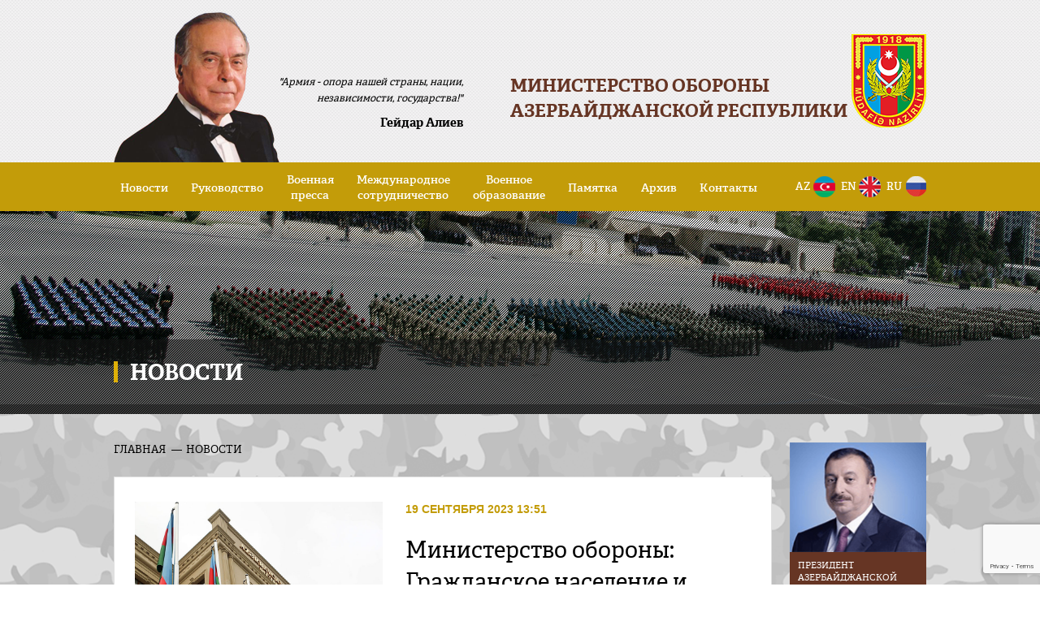

--- FILE ---
content_type: text/html; charset=UTF-8
request_url: https://mod.gov.az/ru/news/ministerstvo-oborony-grazhdanskoe-naselenie-i-obekty-grazhdanskoj-infrastruktury-ne-yavlyayutsya-celyami-49356.html
body_size: 7470
content:
<!doctype html>
<html prefix="og: http://ogp.me/ns#" lang="ru">
  <head>
		<meta charset="UTF-8" />
		<meta http-equiv="X-UA-Compatible" content="IE=edge"> 
		<meta name="viewport" content="width=device-width, initial-scale=1.0, maximum-scale=1.0, user-scalable=yes" >
		<meta property="og:site_name" content="МИНИСТЕРСТВО ОБОРОНЫ АЗЕРБАЙДЖАНСКОЙ РЕСПУБЛИКИ">
					<meta property="og:image" content="https://mod.gov.az//images/gallery/e9ce97d74dd066d5493bc58d67099e63.jpg" />
				<title></title>
					<meta property="og:title" content="Министерство обороны: Гражданское население и объекты гражданской инфраструктуры не являются целями " />
			<meta property="og:description" content="В ходе антитеррористических мероприятий локального характера, проводимых в Карабахском регионе Азербайджана, гражданское население и объекты гражданской инфраструктуры не являются целями. С применением&nbsp; высокоточного оружия, имеющегося в арсенале нашей Армии, выводятся из строя только легитимные военные цели." />
			<meta property="description" content="В ходе антитеррористических мероприятий локального характера, проводимых в Карабахском регионе Азербайджана, гражданское население и объекты гражданской инфраструктуры не являются целями. С применением&nbsp; высокоточного оружия, имеющегося в арсенале нашей Армии, выводятся из строя только легитимные военные цели." />
			<meta itemprop="description" content="В ходе антитеррористических мероприятий локального характера, проводимых в Карабахском регионе Азербайджана, гражданское население и объекты гражданской инфраструктуры не являются целями. С применением&nbsp; высокоточного оружия, имеющегося в арсенале нашей Армии, выводятся из строя только легитимные военные цели." />
			<meta property="og:url" content="https://mod.gov.az/ru/news/ministerstvo-oborony-grazhdanskoe-naselenie-i-obekty-grazhdanskoj-infrastruktury-ne-yavlyayutsya-celyami-49356.html" />
			<meta property="og:type" content="article" />

			<meta name="twitter:title" content="Министерство обороны: Гражданское население и объекты гражданской инфраструктуры не являются целями ">
			<meta name="twitter:description" content="В ходе антитеррористических мероприятий локального характера, проводимых в Карабахском регионе Азербайджана, гражданское население и объекты гражданской инфраструктуры не являются целями. С применением&nbsp; высокоточного оружия, имеющегося в арсенале нашей Армии, выводятся из строя только легитимные военные цели." />
			<meta name="twitter:image" content="https://mod.gov.az//images/gallery/e9ce97d74dd066d5493bc58d67099e63.jpg">
		
		<link href="https://mod.gov.az/style/fotorama.css" rel="stylesheet" type="text/css" />
		<link href="https://mod.gov.az/style/basic.css?v=1.05" rel="stylesheet" type="text/css" />
		<script src="https://mod.gov.az/js/jquery-3.5.1.js?v=1.09"></script>
		<script src="https://mod.gov.az/js/jquery.nicescroll.min.js"></script>
		<script src="https://mod.gov.az/js/fotorama.js"></script>
		<script src="https://mod.gov.az/js/scripts.js?1234"></script>

		<meta property="fb:pages" content="1085101198213262" />

		<link href="https://mod.gov.az/js/bxslider/jquery.bxslider.css" rel="stylesheet" type="text/css" />
		<script src="https://mod.gov.az/js/bxslider/jquery.bxslider.js"></script>

		<!-- Add fancyBox -->
		<link rel="stylesheet" href="https://mod.gov.az/js/fancybox/jquery.fancybox.css?v=2.1.6" type="text/css" media="screen" />
		<script type="text/javascript" src="https://mod.gov.az/js/fancybox/jquery.fancybox.pack.js?v=2.1.6"></script>
		<link rel="stylesheet" href="https://mod.gov.az/js/fancybox/helpers/jquery.fancybox-thumbs.css?v=1.0.7" type="text/css" media="screen" />
		<script type="text/javascript" src="https://mod.gov.az/js/fancybox/helpers/jquery.fancybox-thumbs.js?v=1.0.7"></script>

		<link rel="shortcut icon" href="https://mod.gov.az/style/img/logo.png">
		

				<link rel="amphtml" href="https://mod.gov.az/ru/news/ministerstvo-oborony-grazhdanskoe-naselenie-i-obekty-grazhdanskoj-infrastruktury-ne-yavlyayutsya-celyami-49356.html?amp" />
		<link rel="canonical" href="https://mod.gov.az/ru/news/ministerstvo-oborony-grazhdanskoe-naselenie-i-obekty-grazhdanskoj-infrastruktury-ne-yavlyayutsya-celyami-49356.html" />
		
		<!-- Google tag (gtag.js) -->
		<!-- <script async src="https://www.googletagmanager.com/gtag/js?id=G-2JMPWYEZKX"></script> -->
		 
		<!-- Google tag (gtag.js) -->
<!-- 		<script>
		  window.dataLayer = window.dataLayer || [];
		  function gtag(){dataLayer.push(arguments);}
		  gtag('js', new Date());

		  gtag('config', 'G-2JMPWYEZKX');
		</script> -->
		
		<!-- End Google tag (gtag.js) -->

		<!-- UserWay widget -->
		<script>
		    (function(d){
		        var s = d.createElement("script");
				        s.setAttribute("data-language", "ru");
				        s.setAttribute("data-account", "UynOuCiosN");
		        s.setAttribute("src", "https://cdn.userway.org/widget.js");
		    (d.body || d.head).appendChild(s);
		})(document)
		</script>
		<noscript>Please ensure Javascript is enabled for purposes of <a href="https://userway.org">website accessibility</a></noscript>

		<script src="https://cdn.userway.org/widget.js" data-account="UynOuCiosN"></script>
		<!-- End UserWay widget -->


		<!-- Google reCAPTCHA -->
		<script src="https://www.google.com/recaptcha/api.js" async defer></script>
		<script>
			function onSubmit(token) {
				document.getElementById("abone_form").submit();
			}
		</script>
		<!-- End Google reCAPTCHA -->


		<!-- Matomo -->
		<script>
		  var _paq = window._paq = window._paq || [];
		  /* tracker methods like "setCustomDimension" should be called before "trackPageView" */
		  _paq.push(['trackPageView']);
		  _paq.push(['enableLinkTracking']);
		  (function() {
		    var u="https://analytics.cert.gov.az/";
		    _paq.push(['setTrackerUrl', u+'matomo.php']);
		    _paq.push(['setSiteId', '84']);
		    var d=document, g=d.createElement('script'), s=d.getElementsByTagName('script')[0];
		    g.async=true; g.src=u+'matomo.js'; s.parentNode.insertBefore(g,s);
		  })();
		</script>
		<!-- End Matomo Code -->
	</head>

<body class="bg">
	<a href="javascript:void(0)" class="m_open"></a>
	<header>
		<div class="header_wrap">

			<div class="h_words h1">
				<div class="h_word">
					<div class="hw_wrap">
						<i>"Армия - опора нашей страны, нации, <br/>независимости, государства!"</i>
						<b>Гейдар Алиев</b>
					</div>
				</div>
			</div>

			<a href="https://mod.gov.az/ru" class="logo"><p>МИНИСТЕРСТВО ОБОРОНЫ <br/>АЗЕРБАЙДЖАНСКОЙ РЕСПУБЛИКИ</p></a>

		</div>
		<div class="main_menu">
			<div class="mm_wrap clear">
				<div class="mm_left clear">
					<ul class="menu_ul">


						
																		<li class="with_sub active">

														<a href="javascript:void(0)" class="ws_p">Новости <br /></a>
														<div class="sub_menu">
								<ul>
																											<li><a href="https://mod.gov.az/ru/novosti-791/">Новости</a></li>
																										</ul>
							</div>
						</li>
																		
																		<li class="with_sub ">

														<a href="javascript:void(0)" class="ws_p">Руководство</a>
														<div class="sub_menu">
								<ul>
																											<li><a href="https://mod.gov.az/ru/ministr-oborony-009/">Министр обороны </a></li>
																																				<li><a href="https://mod.gov.az/ru/pervyj-zamestitel-ministra-oborony-nachalnik-generalnogo-shtaba-azerbajdzhanskoj-armii-005/">Первый заместитель министра обороны - начальник Генерального штаба Азербайджанской Армии</a></li>
																																				<li><a href="https://mod.gov.az/ru/zamestitel-ministra-oborony-komanduyushij-suhoputnymi-vojskami-745/">Заместитель министра обороны – командующий Сухопутными войсками</a></li>
																																				<li><a href="https://mod.gov.az/ru/zamestitel-ministra-oborony-komanduyushij-voenno-vozdushnymi-silami-544/">Заместитель министра обороны – командующий Военно-воздушными силами</a></li>
																																				<li><a href="https://mod.gov.az/ru/zamestitel-ministra-oborony-generalnyj-direktor-844/">Заместитель министра обороны - генеральный директор</a></li>
																										</ul>
							</div>
						</li>
																		
																		<li class="with_sub ">

														<a href="javascript:void(0)" class="ws_p">Военная <br />пресса <br /></a>
														<div class="sub_menu">
								<ul>
																											<li><a href="https://mod.gov.az/ru/centr-dokumentalnyh-i-uchebnyh-filmov-azerbajdzhanskoj-armii-046/">Центр документальных и учебных фильмов Азербайджанской Армии</a></li>
																																				<li><a href="https://mod.gov.az/ru/gazeta-azerbaycan-ordusu-044/">Газета "Azərbaycan Ordusu"</a></li>
																																				<li><a href="https://mod.gov.az/ru/zhurnal-herbi-bilik-042/">Журнал "Hərbi Bilik"</a></li>
																																				<li><a href="https://mod.gov.az/ru/zhurnal-milli-tehlukesizlik-ve-herbi-elmler-245/">Журнал "Milli təhlükəsizlik və hərbi elmlər"</a></li>
																																				<li><a href="https://mod.gov.az/ru/zhurnal-elmi-eserler-nauchnye-trudy-967/">Журнал "Elmi Əsərlər" (Научные труды)</a></li>
																																				<li><a href="https://mod.gov.az/ru/nauchno-prakticheskie-konferencii-471/">Научно-практические конференции</a></li>
																										</ul>
							</div>
						</li>
																		
												
																		<li class="with_sub ">

														<a href="javascript:void(0)" class="ws_p">Международное <br />сотрудничество</a>
														<div class="sub_menu">
								<ul>
																											<li><a href="https://mod.gov.az/ru/mezhdunarodnoe-voennoe-sotrudnichestvo-025/">Международное Военное Сотрудничество</a></li>
																																				<li><a href="https://mod.gov.az/ru/dvustoronnee-i-mnogostoronnee-voennoe-sotrudnichestvo-023/">Двустороннее и многостороннее военное сотрудничество</a></li>
																																				<li><a href="https://mod.gov.az/ru/sotrudnichestvo-s-nato-028/">Сотрудничество с НАТО</a></li>
																																				<li><a href="https://mod.gov.az/ru/uchastie-v-mezhdunarodnyh-mirotvorcheskih-operaciyah-027/">Участие в международных миротворческих операциях</a></li>
																																				<li><a href="https://mod.gov.az/ru/deyatelnost-v-oblasti-mezhdunarodnogo-kontrolya-nad-vooruzheniyami-029/">Деятельность в области международного контроля над вооружениями</a></li>
																																				<li><a href="https://mod.gov.az/ru/cism-mezhdunarodnyj-sovet-voennogo-sporta-030/">CISM - Международный Совет Военного Спорта</a></li>
																																				<li><a href="https://mod.gov.az/ru/zarubezhnye-voennye-predstavitelstva-v-azerbajdzhane-935/">Зарубежные военные представительства в Азербайджане</a></li>
																																				<li><a href="https://mod.gov.az/ru/mezhdunarodnye-armejskie-igry-797/">Международные армейские игры</a></li>
																										</ul>
							</div>
						</li>
																		
																		<li class="with_sub ">

														<a href="javascript:void(0)" class="ws_p">Военное <br />образование <br /></a>
														<div class="sub_menu">
								<ul>
																											<li><a href="https://mod.gov.az/ru/sistema-voennoj-nauki-i-obrazovaniya-azerbajdzhanskoj-armii-326/">Система военной науки и образования Азербайджанской Армии</a></li>
																																				<li><a href="https://mod.gov.az/ru/voennyj-nauchno-issledovatelskij-institut-276/">Военный научно-исследовательский институт</a></li>
																																				<li><a href="https://mod.gov.az/ru/institut-voennogo-upravleniya-435/">Институт военного управления</a></li>
																																				<li><a href="https://mod.gov.az/ru/uchebno-trenirovochnyj-centr-azerbajdzhanskoj-armii-112/">Учебно-тренировочный центр Азербайджанской Армии</a></li>
																																				<li><a href="https://mod.gov.az/ru/voennyj-institut-imeni-gejdara-alieva-070/">Военный институт имени Гейдара Алиева</a></li>
																																				<li><a href="https://mod.gov.az/ru/voennyj-licej-imeni-dzhamshida-nahchyvanskogo-i-voennyj-licej-imeni-gejdara-alieva-200/">Военный лицей имени Джамшида Нахчыванского и Военный лицей имени Гейдара Алиева</a></li>
																																				<li><a href="https://mod.gov.az/ru/voenno-medicinskij-fakultet-azerbajdzhanskogo-medicinskogo-universiteta-065/">Военно-медицинский факультет Азербайджанского медицинского университета</a></li>
																										</ul>
							</div>
						</li>
																		
																		<li class="with_sub ">

														<a href="javascript:void(0)" class="ws_p">Памятка <br /></a>
														<div class="sub_menu">
								<ul>
																											<li><a href="https://mod.gov.az/ru/simvoly-429/">Символы</a></li>
																																				<li><a href="https://mod.gov.az/ru/prazdniki-701/">Праздники</a></li>
																																				<li><a href="https://mod.gov.az/ru/armyano-azerbajdzhanskij-konflikt-599/">Армяно-азербайджанский конфликт</a></li>
																																				<li><a href="https://mod.gov.az/ru/otechestvennaya-vojna-272/">Отечественная война</a></li>
																																				<li><a href="https://mod.gov.az/ru/krovavaya-pamyat-450/">Кровавая память</a></li>
																										</ul>
							</div>
						</li>
																		
																		<li class="with_sub ">

														<a href="javascript:void(0)" class="ws_p">Архив</a>
														<div class="sub_menu">
								<ul>
																											<li><a href="https://mod.gov.az/ru/arhiv-novostej-141/">Архив новостей</a></li>
																																				<li><a href="https://mod.gov.az/ru/arhiv-svodok-s-fronta-283/">Архив сводок с фронта </a></li>
																																				<li><a href="https://mod.gov.az/ru/foto-arhiv-045/">Фото архив </a></li>
																																				<li><a href="https://mod.gov.az/ru/videoarhiv-047/">Видеоархив</a></li>
																																																														</ul>
							</div>
						</li>
																		
																		<li class="with_sub ">

														<a href="javascript:void(0)" class="ws_p">Контакты <br /></a>
														<div class="sub_menu">
								<ul>
																											<li><a href="https://mod.gov.az/ru/kontakty-421/">Контакты</a></li>
																																				<li><a href="https://mod.gov.az/ru/priemnye-dni-122/">Приемные дни</a></li>
																																				<li><a href="https://mod.gov.az/ru/ochered-na-zhile-666/">Очередь на жилье</a></li>
																																				<li><a href="https://mod.gov.az/ru/goryachaya-liniya-174/">Горячая линия</a></li>
																										</ul>
							</div>
						</li>
																		
					</ul>
				</div>
				<div class="mm_right clear">
					<ul>
									<li><a href="https://mod.gov.az/az/xeberler-791/" class="mm_az">Az</a></li>
												<li><a href="https://mod.gov.az/en/news-791/" class="mm_en">En</a></li>
												<li><a href="https://mod.gov.az/ru/novosti-791/" class="mm_ru">Ru</a></li>
								</ul>
				</div>
			</div>
		</div>
	</header>


	<div class="page_cover" style="background-image:url(https://mod.gov.az/images/cats/041.png);">
		<div class="page_name">
						<div class="pn_wrap"><h3>Новости</h3></div>
					</div>
	</div>
	
	<div class="main_content">
		<div class="mc_wrap clear">
			<div class="col_left">
				<div class="bread_crumbs clear">
    <ul>
        <li><a href="https://mod.gov.az/">Главная</a></li>
                <li><a href="https://mod.gov.az/ru/novosti-791/">Новости</a></li>
                    </ul>
</div>


				<div class="page_content">
					<div class="n_top clear">
						
						<div class="n_title">
														<span>19  Сентября 2023 13:51</span>
							<h2>Министерство обороны: Гражданское население и объекты гражданской инфраструктуры не являются целями </h2>
													</div>
						<div class="n_tp">
							<img src="https://mod.gov.az//images/gallery/e9ce97d74dd066d5493bc58d67099e63.jpg" onerror="this.src='https://mod.gov.az/images/vm_1.png'" />
						</div>
					</div>
					<div class="vi_in_desc">
						<div class="vi_text">
							<p>В ходе антитеррористических мероприятий локального характера, проводимых в Карабахском регионе Азербайджана, гражданское население и объекты гражданской инфраструктуры не являются целями. <br />С применением&nbsp; высокоточного оружия, имеющегося в арсенале нашей Армии, выводятся из строя только легитимные военные цели.</p>
						</div>
																				<img style="max-width: 100%;" src="https://mod.gov.az//images/gallery/e9ce97d74dd066d5493bc58d67099e63.jpg" onerror="this.src='https://mod.gov.az/images/vm_1.png'" />
																																				</div>
					
					<div style="text-align:center; margin-top: 16px;">
						<a href="https://www.facebook.com/sharer/sharer.php?u=https%3A%2F%2Fmod.gov.az%2Fru%2Fnews%2Fministerstvo-oborony-grazhdanskoe-naselenie-i-obekty-grazhdanskoj-infrastruktury-ne-yavlyayutsya-celyami-49356.html" target="_blank" style="margin-right:3px;"><img src="https://mod.gov.az//images/facebook.png" alt="" width="36"/></a>
						<a href="https://www.instagram.com/azerbaijan_mod/" target="_blank" style="margin-right:3px;"><img src="https://mod.gov.az//images/instagram.png" alt="" width="36"/></a>
						<a href="https://twitter.com/home?status=https%3A%2F%2Fmod.gov.az%2Fru%2Fnews%2Fministerstvo-oborony-grazhdanskoe-naselenie-i-obekty-grazhdanskoj-infrastruktury-ne-yavlyayutsya-celyami-49356.html" target="_blank" style="margin-right:3px;"><img src="https://mod.gov.az//images/twitter.png" alt="" width="36"/></a>
						<a href="https://t.me/share/url?url=https%3A%2F%2Fmod.gov.az%2Fru%2Fnews%2Fministerstvo-oborony-grazhdanskoe-naselenie-i-obekty-grazhdanskoj-infrastruktury-ne-yavlyayutsya-celyami-49356.html" target="_blank" style="margin-right:3px;"><img src="https://mod.gov.az//images/telegram.png" alt="" width="36" /></a>
						<a href="https://www.youtube.com/channel/UCp9m21a2rI1_0DItLvHcuCw" target="_blank" style="margin-right:3px;"><img src="https://mod.gov.az//images/youtube.png" alt="" width="36" /></a>
						<a href="whatsapp://send?text=https://mod.gov.az/ru/news/ministerstvo-oborony-grazhdanskoe-naselenie-i-obekty-grazhdanskoj-infrastruktury-ne-yavlyayutsya-celyami-49356.html" target="_blank" style="margin-right:3px;"><img src="https://mod.gov.az//images/whatsapp.png" alt="" width="36" /></a>
						<a href="https://mod.gov.az/az/rss/" target="_blank" style="margin-right:3px;"><img src="https://mod.gov.az//images/rss.png" alt="" width="36"/></a>
						<a href="javascript:void(0);" onclick="window.print();" style="margin-right:3px;"><img src="https://mod.gov.az/images/print.png" alt="" width="36" /></a>
					</div>
					
				</div>
			</div>
			<div class="col_right">
    <div class="right_popular">
        <a href="http://www.president.az/" class="rp_item" target=_blank>
            <div style="background-image:url(https://mod.gov.az/images/r1.png);" class="rp_image"></div>
            <div class="rp_desc">Президент Азербайджанской Республики<br>Верховный Главнокомандующий Вооруженными Силами</div>
        </a>
        <a href="http://www.meclis.gov.az/" class="rp_item" target=_blank>
            <div style="background-image:url(https://mod.gov.az/images/r2.jpg);" class="rp_image"></div>
            <div class="rp_desc">Милли Меджлис Азербайджанской Республики</div>
        </a>
        <a href="http://www.cabmin.gov.az/" class="rp_item" target=_blank>
            <div style="background-image:url(https://mod.gov.az/images/r3.jpg);" class="rp_image"></div>
            <div class="rp_desc">Кабинет Министров Азербайджанской Республики</div>
        </a>
        <a href="http://www.heydar-aliyev-foundation.org/" class="rp_item" target=_blank>
            <div style="background-image:url(https://mod.gov.az/images/r4.jpg);" class="rp_image"></div>
            <div class="rp_desc">Фонд Гейдара Алиева</div>
        </a>
        <a href="http://www.virtualkarabakh.az/" class="rp_item" target=_blank>
            <div style="background-image:url(https://mod.gov.az/images/r5.jpg);" class="rp_image"></div>
            <div class="rp_desc">Виртуальный Карабах</div>
        </a>
        <a href="http://www.justiceforkhojaly.org/" class="rp_item" target=_blank>
            <div style="background-image:url(https://mod.gov.az/images/r6.png);" class="rp_image2"></div>
            <div class="rp_desc">СПРАВЕДЛИВОСТЬ ДЛЯ ХОДЖАЛЫ</div>
        </a>
		            <a href="https://e-gov.az/" class="rp_item" target=_blank>
                <img src="https://mod.gov.az//images/egov168x93ru.png">
            </a>        
			<a href="http://adex.az/ru-main/?utm_source=Ministry%20of%20Defence&utm_medium=Banner&utm_campaign=ADEX%202018&utm_content=exhibprom" class="rp_item" style="display:none;" target=_blank>
				<div style="background-image:url(https://mod.gov.az/images/1ADEX_168x135_gif_rus_local.gif);" class="rp_image"></div>
			</a>
		        <a href="/ru/xeberler-arxivi-141/" class="rp_item">
            <img src="https://mod.gov.az//images/ru-arxiv.jpg">
        </a>  
		<a href="/ru/menzil-666/" class="rp_item">
            <img src="https://mod.gov.az//images/menzil_ru.png">
        </a>		
    </div>
</div>


		</div>
	</div>
	
<footer>
    <div class="ft_line">
        <div class="ft_wrap">
            <div  class="inf_bttns">
                <ul  class="inf_list">
                    <li><a href="https://mod.gov.az/ru/obrasheniya-121/" class="fl_1"><div>запросы</div></a></li>
                    <li><a href="https://mod.gov.az/ru/priemnye-dni-122/" class="fl_2"><div>приемные дни</div></a></li>
                    <li><a href="https://mod.gov.az/ru/priemnye-dni-174/" class="fl_3"><div>Горячая линия</div></a></li>
                    <li><a href="https://mod.gov.az/ru/chasto-zadavaemye-voprosy-123/" class="fl_4"><div>часто задаваемые вопросы</div></a></li>
                </ul>
            </div>
            <div class="search">
                <form method=GET action="https://mod.gov.az/ru/search/" style="position: relative;">
                    <input type="text" name="q" placeholder="Поиск" value=""/>
                    <input type="submit" value="">
                </form>
            </div>
            <div class="soc_bttns">
                <ul>
                    <li><a href="https://www.facebook.com/www.mod.gov.az/" target="_blank" class="fb"></a></li>
                    <li><a href="https://www.instagram.com/azerbaijan_mod/" target="_blank" class="instagram"></a></li>
					<li><a href="https://twitter.com/wwwmodgovaz" target="_blank" class="twitter"></a></li>
                    <li><a href="https://t.me/Azerbaijan_MOD" class="telegram" target=_blank></a></li>
                    <li><a href="https://www.youtube.com/channel/UCp9m21a2rI1_0DItLvHcuCw" target="_blank" class="yt"></a></li>
                    <li><a href="https://whatsapp.com/channel/0029VaCmEM7CMY0Ft0UFfd1p" class="whatsapp" target=_blank></a></li>
                    <li><a href="https://mod.gov.az//ru/rss/" class="rss" target="_blank"></a></li>
                    
                </ul>
            </div>

        </div>
    </div>
    <div class="footer_logos">
        <div class="fl_top">
            <ul class="fl_tl clear" style="display: inline-block;">
                <li><a href="https://mod.gov.az/ru/ministerstvo-oborony-481/"><div class="fl_image"><img src="https://mod.gov.az/images/n1.png"/></div><p>МИНИСТЕРСТВО ОБОРОНЫ</p></a></li>
                <li><a href="https://mod.gov.az/ru/suhoputnye-vojska-686/"><div class="fl_image"><img src="https://mod.gov.az/images/n2.png"/></div><p>СУХОПУТНЫЕ ВОЙСКА</p></a></li>
                <li><a href="https://mod.gov.az/ru/voenno-vozdushnye-sily-260/"><div class="fl_image"><img src="https://mod.gov.az/images/n3.png"/></div><p>ВОЕННО-ВОЗДУШНЫЕ СИЛЫ</p></a></li>
                <li><a href="https://mod.gov.az/ru/voenno-morskie-sily-755/"><div class="fl_image"><img src="https://mod.gov.az/images/n4.png"/></div><p>ВОЕННО-МОРСКИЕ СИЛЫ</p></a></li>

                <li><a href="https://mod.gov.az/ru/sily-specialnogo-naznacheniya-265/"><div class="fl_image"><img src="https://mod.gov.az/images/n12.png"/></div><p>СИЛЫ СПЕЦИАЛЬНОГО НАЗНАЧЕНИЯ</p></a></li>

                <li><a href="https://mod.gov.az/ru/otdelnaya-obshevojskovaya-armiya-186/"><div class="fl_image"><img src="https://mod.gov.az/images/n13.png"/></div><p>ОТДЕЛЬНАЯ ОБЩЕВОЙСКОВАЯ АРМИЯ</p></a></li>
                
                <li><a href="https://mod.gov.az/ru/sistema-voennoj-nauki-i-obrazovaniya-azerbajdzhanskoj-armii-326/"><div class="fl_image"><img src="https://mod.gov.az/images/n5.png"/></div><p>НАЦИОНАЛЬНЫЙ УНИВЕРСИТЕТ ОБОРОНЫ</p></a></li>
            </ul>
            <ul class="fl_tr clear" style="display: inline-block;">
                <li><a href="https://mod.gov.az/ru/gazeta-azerbaycan-ordusu-044/"><div class="fr_image"><img src="https://mod.gov.az/images/l1.jpg"/></div></a></li>
                <li style="display:none;"><a href="https://mod.gov.az/ru/zhurnal-herbi-bilik-042/"><div class="fr_image"><img src="https://mod.gov.az/images/l2.png"/></div></a></li>
                <li style="display:none;"><a href="https://mod.gov.az/ru/azimut-byulleten-048/"><div class="fr_image"><img src="https://mod.gov.az/images/l3.png"/></div></a></li>
				<li style="display:none;"><a href="https://mod.gov.az/ru/zhurnal-milli-tehlukesizlik-ve-herbi-elmler-245/"><div class="fr_image"><img src="https://mod.gov.az/images/l6.png"/></div></a></li>
                <li><a href="https://mod.gov.az/ru/centr-dokumentalnyh-i-uchebnyh-filmov-azerbajdzhanskoj-armii-046/"><div class="fr_image"><img src="https://mod.gov.az/images/l4.png"/></div></a></li>
                <li><a href="https://mod.gov.az/ru/bankovskie-rekvizity-fonda-pomoshi-azerbajdzhanskoj-armii-253/"><div class="fr_image"><img src="https://mod.gov.az/images/l5.png"/></div></a></li>
            </ul>
        </div>
    </div>
    <div class="footer_bottom inner_footer clear">
        <div class="fb_warp">
            <div class="fb_right">
                <div class="fb_it fbi_1">
                    <b>МИНИСТЕРСТВО ОБОРОНЫ</b>
                    <p style="font-family: arial, 'sans-serif';">Проспект Парламента 3, Баку, Азербайджан, АЗ1073</p>
                    <ul class="clear">
                        <li class="fb_1">Управление по связям с медиа и общественностью - <a href="mailto:pressmd@mod.gov.az" style="color:#fff;">pressmd@mod.gov.az</a></li>
                        <li class="fb_1">Аппеляционный совет Министерства обороны - <a href="mailto:apellyasiya@mod.gov.az" style="color:#fff;">apellyasiya@mod.gov.az</a></li>
                        <li class="fb_1">Главное управление внутренней безопасности и расследований - <a href="mailto:dti@mod.gov.az" style="color:#fff;">dti@mod.gov.az</a></li>
                        <li class="fb_1">Медицинское управление - <a href="mailto:tbi-dost@mod.gov.az" style="color:#fff;">tbi-dost@mod.gov.az</a></li>
                        <li class="fb_2"></li>
                        <li class="fb_1">Для обращения граждан - <a href="mailto:mn-muraciet@mod.gov.az" style="color:#fff;">mn-muraciet@mod.gov.az</a></li>
                    </ul>
                    <p style="margin-top:35px;text-transform: none;">© Министерство Обороны Азербайджана. 2017</p>
                </div>
                <div class="fb_it fbi_2">
                    <b>МО в социальных<br/> сетях</b>
                    <ul class="clear">
                        <li><a href="https://www.facebook.com/www.mod.gov.az/" target="_blank" class="fb"></a></li>
                        <li><a href="https://www.instagram.com/azerbaijan_mod/" target="_blank" class="instagram"></a></li>
                        <li><a href="https://twitter.com/wwwmodgovaz" target="_blank" class="twitter"></a></li>
                        <li><a href="https://t.me/Azerbaijan_MOD" class="telegram" target=_blank></a></li>
                        <li><a href="https://www.youtube.com/channel/UCp9m21a2rI1_0DItLvHcuCw" target="_blank" class="yt"></a></li>
                        <li><a href="https://whatsapp.com/channel/0029VaCmEM7CMY0Ft0UFfd1p" class="whatsapp" target=_blank></a></li>
                        <li><a href="https://mod.gov.az//ru/rss/" class="rss" target="_blank"></a></li>
                    </ul>
					
                </div>
				<div style="float:right;">
					<b style="color: #ddb10a;    text-transform: uppercase;    font-size: 1.4em;">ПОДПИСКА НА НОВОСТИ</b>
					<br/>
					<div class="sub_line" style="margin-top: 10px;position: relative;">
						<form method="POST" id="abone_form" action="https://mod.gov.az/az/elaqe-421/">
							<input type="text" name="abone_email" placeholder="Электронная почта" />
                            <button class="g-recaptcha" 
                            data-sitekey="6LcLXoopAAAAAPdL7P77mGC_MIWHSyxxL1Pfh5rJ" 
                            data-callback='onSubmit' 
                            data-action='submit' style="position: absolute;top: 0;right: 0;">OK</button>
						</form>
											</div>
				</div>
                <p class="mob_only" style="margin-top:35px;text-transform: none;">© Министерство Обороны Азербайджана. 2017</p>
            </div>
            <!--       <div class="fb_left">
                           <div id="map" class="map"></div>
                   </div> -->
      
        </div>
    </div>
</footer>




</body>
</html>





--- FILE ---
content_type: text/html; charset=utf-8
request_url: https://www.google.com/recaptcha/api2/anchor?ar=1&k=6LcLXoopAAAAAPdL7P77mGC_MIWHSyxxL1Pfh5rJ&co=aHR0cHM6Ly9tb2QuZ292LmF6OjQ0Mw..&hl=en&v=PoyoqOPhxBO7pBk68S4YbpHZ&size=invisible&sa=submit&anchor-ms=20000&execute-ms=30000&cb=17lxh7uykvtm
body_size: 48640
content:
<!DOCTYPE HTML><html dir="ltr" lang="en"><head><meta http-equiv="Content-Type" content="text/html; charset=UTF-8">
<meta http-equiv="X-UA-Compatible" content="IE=edge">
<title>reCAPTCHA</title>
<style type="text/css">
/* cyrillic-ext */
@font-face {
  font-family: 'Roboto';
  font-style: normal;
  font-weight: 400;
  font-stretch: 100%;
  src: url(//fonts.gstatic.com/s/roboto/v48/KFO7CnqEu92Fr1ME7kSn66aGLdTylUAMa3GUBHMdazTgWw.woff2) format('woff2');
  unicode-range: U+0460-052F, U+1C80-1C8A, U+20B4, U+2DE0-2DFF, U+A640-A69F, U+FE2E-FE2F;
}
/* cyrillic */
@font-face {
  font-family: 'Roboto';
  font-style: normal;
  font-weight: 400;
  font-stretch: 100%;
  src: url(//fonts.gstatic.com/s/roboto/v48/KFO7CnqEu92Fr1ME7kSn66aGLdTylUAMa3iUBHMdazTgWw.woff2) format('woff2');
  unicode-range: U+0301, U+0400-045F, U+0490-0491, U+04B0-04B1, U+2116;
}
/* greek-ext */
@font-face {
  font-family: 'Roboto';
  font-style: normal;
  font-weight: 400;
  font-stretch: 100%;
  src: url(//fonts.gstatic.com/s/roboto/v48/KFO7CnqEu92Fr1ME7kSn66aGLdTylUAMa3CUBHMdazTgWw.woff2) format('woff2');
  unicode-range: U+1F00-1FFF;
}
/* greek */
@font-face {
  font-family: 'Roboto';
  font-style: normal;
  font-weight: 400;
  font-stretch: 100%;
  src: url(//fonts.gstatic.com/s/roboto/v48/KFO7CnqEu92Fr1ME7kSn66aGLdTylUAMa3-UBHMdazTgWw.woff2) format('woff2');
  unicode-range: U+0370-0377, U+037A-037F, U+0384-038A, U+038C, U+038E-03A1, U+03A3-03FF;
}
/* math */
@font-face {
  font-family: 'Roboto';
  font-style: normal;
  font-weight: 400;
  font-stretch: 100%;
  src: url(//fonts.gstatic.com/s/roboto/v48/KFO7CnqEu92Fr1ME7kSn66aGLdTylUAMawCUBHMdazTgWw.woff2) format('woff2');
  unicode-range: U+0302-0303, U+0305, U+0307-0308, U+0310, U+0312, U+0315, U+031A, U+0326-0327, U+032C, U+032F-0330, U+0332-0333, U+0338, U+033A, U+0346, U+034D, U+0391-03A1, U+03A3-03A9, U+03B1-03C9, U+03D1, U+03D5-03D6, U+03F0-03F1, U+03F4-03F5, U+2016-2017, U+2034-2038, U+203C, U+2040, U+2043, U+2047, U+2050, U+2057, U+205F, U+2070-2071, U+2074-208E, U+2090-209C, U+20D0-20DC, U+20E1, U+20E5-20EF, U+2100-2112, U+2114-2115, U+2117-2121, U+2123-214F, U+2190, U+2192, U+2194-21AE, U+21B0-21E5, U+21F1-21F2, U+21F4-2211, U+2213-2214, U+2216-22FF, U+2308-230B, U+2310, U+2319, U+231C-2321, U+2336-237A, U+237C, U+2395, U+239B-23B7, U+23D0, U+23DC-23E1, U+2474-2475, U+25AF, U+25B3, U+25B7, U+25BD, U+25C1, U+25CA, U+25CC, U+25FB, U+266D-266F, U+27C0-27FF, U+2900-2AFF, U+2B0E-2B11, U+2B30-2B4C, U+2BFE, U+3030, U+FF5B, U+FF5D, U+1D400-1D7FF, U+1EE00-1EEFF;
}
/* symbols */
@font-face {
  font-family: 'Roboto';
  font-style: normal;
  font-weight: 400;
  font-stretch: 100%;
  src: url(//fonts.gstatic.com/s/roboto/v48/KFO7CnqEu92Fr1ME7kSn66aGLdTylUAMaxKUBHMdazTgWw.woff2) format('woff2');
  unicode-range: U+0001-000C, U+000E-001F, U+007F-009F, U+20DD-20E0, U+20E2-20E4, U+2150-218F, U+2190, U+2192, U+2194-2199, U+21AF, U+21E6-21F0, U+21F3, U+2218-2219, U+2299, U+22C4-22C6, U+2300-243F, U+2440-244A, U+2460-24FF, U+25A0-27BF, U+2800-28FF, U+2921-2922, U+2981, U+29BF, U+29EB, U+2B00-2BFF, U+4DC0-4DFF, U+FFF9-FFFB, U+10140-1018E, U+10190-1019C, U+101A0, U+101D0-101FD, U+102E0-102FB, U+10E60-10E7E, U+1D2C0-1D2D3, U+1D2E0-1D37F, U+1F000-1F0FF, U+1F100-1F1AD, U+1F1E6-1F1FF, U+1F30D-1F30F, U+1F315, U+1F31C, U+1F31E, U+1F320-1F32C, U+1F336, U+1F378, U+1F37D, U+1F382, U+1F393-1F39F, U+1F3A7-1F3A8, U+1F3AC-1F3AF, U+1F3C2, U+1F3C4-1F3C6, U+1F3CA-1F3CE, U+1F3D4-1F3E0, U+1F3ED, U+1F3F1-1F3F3, U+1F3F5-1F3F7, U+1F408, U+1F415, U+1F41F, U+1F426, U+1F43F, U+1F441-1F442, U+1F444, U+1F446-1F449, U+1F44C-1F44E, U+1F453, U+1F46A, U+1F47D, U+1F4A3, U+1F4B0, U+1F4B3, U+1F4B9, U+1F4BB, U+1F4BF, U+1F4C8-1F4CB, U+1F4D6, U+1F4DA, U+1F4DF, U+1F4E3-1F4E6, U+1F4EA-1F4ED, U+1F4F7, U+1F4F9-1F4FB, U+1F4FD-1F4FE, U+1F503, U+1F507-1F50B, U+1F50D, U+1F512-1F513, U+1F53E-1F54A, U+1F54F-1F5FA, U+1F610, U+1F650-1F67F, U+1F687, U+1F68D, U+1F691, U+1F694, U+1F698, U+1F6AD, U+1F6B2, U+1F6B9-1F6BA, U+1F6BC, U+1F6C6-1F6CF, U+1F6D3-1F6D7, U+1F6E0-1F6EA, U+1F6F0-1F6F3, U+1F6F7-1F6FC, U+1F700-1F7FF, U+1F800-1F80B, U+1F810-1F847, U+1F850-1F859, U+1F860-1F887, U+1F890-1F8AD, U+1F8B0-1F8BB, U+1F8C0-1F8C1, U+1F900-1F90B, U+1F93B, U+1F946, U+1F984, U+1F996, U+1F9E9, U+1FA00-1FA6F, U+1FA70-1FA7C, U+1FA80-1FA89, U+1FA8F-1FAC6, U+1FACE-1FADC, U+1FADF-1FAE9, U+1FAF0-1FAF8, U+1FB00-1FBFF;
}
/* vietnamese */
@font-face {
  font-family: 'Roboto';
  font-style: normal;
  font-weight: 400;
  font-stretch: 100%;
  src: url(//fonts.gstatic.com/s/roboto/v48/KFO7CnqEu92Fr1ME7kSn66aGLdTylUAMa3OUBHMdazTgWw.woff2) format('woff2');
  unicode-range: U+0102-0103, U+0110-0111, U+0128-0129, U+0168-0169, U+01A0-01A1, U+01AF-01B0, U+0300-0301, U+0303-0304, U+0308-0309, U+0323, U+0329, U+1EA0-1EF9, U+20AB;
}
/* latin-ext */
@font-face {
  font-family: 'Roboto';
  font-style: normal;
  font-weight: 400;
  font-stretch: 100%;
  src: url(//fonts.gstatic.com/s/roboto/v48/KFO7CnqEu92Fr1ME7kSn66aGLdTylUAMa3KUBHMdazTgWw.woff2) format('woff2');
  unicode-range: U+0100-02BA, U+02BD-02C5, U+02C7-02CC, U+02CE-02D7, U+02DD-02FF, U+0304, U+0308, U+0329, U+1D00-1DBF, U+1E00-1E9F, U+1EF2-1EFF, U+2020, U+20A0-20AB, U+20AD-20C0, U+2113, U+2C60-2C7F, U+A720-A7FF;
}
/* latin */
@font-face {
  font-family: 'Roboto';
  font-style: normal;
  font-weight: 400;
  font-stretch: 100%;
  src: url(//fonts.gstatic.com/s/roboto/v48/KFO7CnqEu92Fr1ME7kSn66aGLdTylUAMa3yUBHMdazQ.woff2) format('woff2');
  unicode-range: U+0000-00FF, U+0131, U+0152-0153, U+02BB-02BC, U+02C6, U+02DA, U+02DC, U+0304, U+0308, U+0329, U+2000-206F, U+20AC, U+2122, U+2191, U+2193, U+2212, U+2215, U+FEFF, U+FFFD;
}
/* cyrillic-ext */
@font-face {
  font-family: 'Roboto';
  font-style: normal;
  font-weight: 500;
  font-stretch: 100%;
  src: url(//fonts.gstatic.com/s/roboto/v48/KFO7CnqEu92Fr1ME7kSn66aGLdTylUAMa3GUBHMdazTgWw.woff2) format('woff2');
  unicode-range: U+0460-052F, U+1C80-1C8A, U+20B4, U+2DE0-2DFF, U+A640-A69F, U+FE2E-FE2F;
}
/* cyrillic */
@font-face {
  font-family: 'Roboto';
  font-style: normal;
  font-weight: 500;
  font-stretch: 100%;
  src: url(//fonts.gstatic.com/s/roboto/v48/KFO7CnqEu92Fr1ME7kSn66aGLdTylUAMa3iUBHMdazTgWw.woff2) format('woff2');
  unicode-range: U+0301, U+0400-045F, U+0490-0491, U+04B0-04B1, U+2116;
}
/* greek-ext */
@font-face {
  font-family: 'Roboto';
  font-style: normal;
  font-weight: 500;
  font-stretch: 100%;
  src: url(//fonts.gstatic.com/s/roboto/v48/KFO7CnqEu92Fr1ME7kSn66aGLdTylUAMa3CUBHMdazTgWw.woff2) format('woff2');
  unicode-range: U+1F00-1FFF;
}
/* greek */
@font-face {
  font-family: 'Roboto';
  font-style: normal;
  font-weight: 500;
  font-stretch: 100%;
  src: url(//fonts.gstatic.com/s/roboto/v48/KFO7CnqEu92Fr1ME7kSn66aGLdTylUAMa3-UBHMdazTgWw.woff2) format('woff2');
  unicode-range: U+0370-0377, U+037A-037F, U+0384-038A, U+038C, U+038E-03A1, U+03A3-03FF;
}
/* math */
@font-face {
  font-family: 'Roboto';
  font-style: normal;
  font-weight: 500;
  font-stretch: 100%;
  src: url(//fonts.gstatic.com/s/roboto/v48/KFO7CnqEu92Fr1ME7kSn66aGLdTylUAMawCUBHMdazTgWw.woff2) format('woff2');
  unicode-range: U+0302-0303, U+0305, U+0307-0308, U+0310, U+0312, U+0315, U+031A, U+0326-0327, U+032C, U+032F-0330, U+0332-0333, U+0338, U+033A, U+0346, U+034D, U+0391-03A1, U+03A3-03A9, U+03B1-03C9, U+03D1, U+03D5-03D6, U+03F0-03F1, U+03F4-03F5, U+2016-2017, U+2034-2038, U+203C, U+2040, U+2043, U+2047, U+2050, U+2057, U+205F, U+2070-2071, U+2074-208E, U+2090-209C, U+20D0-20DC, U+20E1, U+20E5-20EF, U+2100-2112, U+2114-2115, U+2117-2121, U+2123-214F, U+2190, U+2192, U+2194-21AE, U+21B0-21E5, U+21F1-21F2, U+21F4-2211, U+2213-2214, U+2216-22FF, U+2308-230B, U+2310, U+2319, U+231C-2321, U+2336-237A, U+237C, U+2395, U+239B-23B7, U+23D0, U+23DC-23E1, U+2474-2475, U+25AF, U+25B3, U+25B7, U+25BD, U+25C1, U+25CA, U+25CC, U+25FB, U+266D-266F, U+27C0-27FF, U+2900-2AFF, U+2B0E-2B11, U+2B30-2B4C, U+2BFE, U+3030, U+FF5B, U+FF5D, U+1D400-1D7FF, U+1EE00-1EEFF;
}
/* symbols */
@font-face {
  font-family: 'Roboto';
  font-style: normal;
  font-weight: 500;
  font-stretch: 100%;
  src: url(//fonts.gstatic.com/s/roboto/v48/KFO7CnqEu92Fr1ME7kSn66aGLdTylUAMaxKUBHMdazTgWw.woff2) format('woff2');
  unicode-range: U+0001-000C, U+000E-001F, U+007F-009F, U+20DD-20E0, U+20E2-20E4, U+2150-218F, U+2190, U+2192, U+2194-2199, U+21AF, U+21E6-21F0, U+21F3, U+2218-2219, U+2299, U+22C4-22C6, U+2300-243F, U+2440-244A, U+2460-24FF, U+25A0-27BF, U+2800-28FF, U+2921-2922, U+2981, U+29BF, U+29EB, U+2B00-2BFF, U+4DC0-4DFF, U+FFF9-FFFB, U+10140-1018E, U+10190-1019C, U+101A0, U+101D0-101FD, U+102E0-102FB, U+10E60-10E7E, U+1D2C0-1D2D3, U+1D2E0-1D37F, U+1F000-1F0FF, U+1F100-1F1AD, U+1F1E6-1F1FF, U+1F30D-1F30F, U+1F315, U+1F31C, U+1F31E, U+1F320-1F32C, U+1F336, U+1F378, U+1F37D, U+1F382, U+1F393-1F39F, U+1F3A7-1F3A8, U+1F3AC-1F3AF, U+1F3C2, U+1F3C4-1F3C6, U+1F3CA-1F3CE, U+1F3D4-1F3E0, U+1F3ED, U+1F3F1-1F3F3, U+1F3F5-1F3F7, U+1F408, U+1F415, U+1F41F, U+1F426, U+1F43F, U+1F441-1F442, U+1F444, U+1F446-1F449, U+1F44C-1F44E, U+1F453, U+1F46A, U+1F47D, U+1F4A3, U+1F4B0, U+1F4B3, U+1F4B9, U+1F4BB, U+1F4BF, U+1F4C8-1F4CB, U+1F4D6, U+1F4DA, U+1F4DF, U+1F4E3-1F4E6, U+1F4EA-1F4ED, U+1F4F7, U+1F4F9-1F4FB, U+1F4FD-1F4FE, U+1F503, U+1F507-1F50B, U+1F50D, U+1F512-1F513, U+1F53E-1F54A, U+1F54F-1F5FA, U+1F610, U+1F650-1F67F, U+1F687, U+1F68D, U+1F691, U+1F694, U+1F698, U+1F6AD, U+1F6B2, U+1F6B9-1F6BA, U+1F6BC, U+1F6C6-1F6CF, U+1F6D3-1F6D7, U+1F6E0-1F6EA, U+1F6F0-1F6F3, U+1F6F7-1F6FC, U+1F700-1F7FF, U+1F800-1F80B, U+1F810-1F847, U+1F850-1F859, U+1F860-1F887, U+1F890-1F8AD, U+1F8B0-1F8BB, U+1F8C0-1F8C1, U+1F900-1F90B, U+1F93B, U+1F946, U+1F984, U+1F996, U+1F9E9, U+1FA00-1FA6F, U+1FA70-1FA7C, U+1FA80-1FA89, U+1FA8F-1FAC6, U+1FACE-1FADC, U+1FADF-1FAE9, U+1FAF0-1FAF8, U+1FB00-1FBFF;
}
/* vietnamese */
@font-face {
  font-family: 'Roboto';
  font-style: normal;
  font-weight: 500;
  font-stretch: 100%;
  src: url(//fonts.gstatic.com/s/roboto/v48/KFO7CnqEu92Fr1ME7kSn66aGLdTylUAMa3OUBHMdazTgWw.woff2) format('woff2');
  unicode-range: U+0102-0103, U+0110-0111, U+0128-0129, U+0168-0169, U+01A0-01A1, U+01AF-01B0, U+0300-0301, U+0303-0304, U+0308-0309, U+0323, U+0329, U+1EA0-1EF9, U+20AB;
}
/* latin-ext */
@font-face {
  font-family: 'Roboto';
  font-style: normal;
  font-weight: 500;
  font-stretch: 100%;
  src: url(//fonts.gstatic.com/s/roboto/v48/KFO7CnqEu92Fr1ME7kSn66aGLdTylUAMa3KUBHMdazTgWw.woff2) format('woff2');
  unicode-range: U+0100-02BA, U+02BD-02C5, U+02C7-02CC, U+02CE-02D7, U+02DD-02FF, U+0304, U+0308, U+0329, U+1D00-1DBF, U+1E00-1E9F, U+1EF2-1EFF, U+2020, U+20A0-20AB, U+20AD-20C0, U+2113, U+2C60-2C7F, U+A720-A7FF;
}
/* latin */
@font-face {
  font-family: 'Roboto';
  font-style: normal;
  font-weight: 500;
  font-stretch: 100%;
  src: url(//fonts.gstatic.com/s/roboto/v48/KFO7CnqEu92Fr1ME7kSn66aGLdTylUAMa3yUBHMdazQ.woff2) format('woff2');
  unicode-range: U+0000-00FF, U+0131, U+0152-0153, U+02BB-02BC, U+02C6, U+02DA, U+02DC, U+0304, U+0308, U+0329, U+2000-206F, U+20AC, U+2122, U+2191, U+2193, U+2212, U+2215, U+FEFF, U+FFFD;
}
/* cyrillic-ext */
@font-face {
  font-family: 'Roboto';
  font-style: normal;
  font-weight: 900;
  font-stretch: 100%;
  src: url(//fonts.gstatic.com/s/roboto/v48/KFO7CnqEu92Fr1ME7kSn66aGLdTylUAMa3GUBHMdazTgWw.woff2) format('woff2');
  unicode-range: U+0460-052F, U+1C80-1C8A, U+20B4, U+2DE0-2DFF, U+A640-A69F, U+FE2E-FE2F;
}
/* cyrillic */
@font-face {
  font-family: 'Roboto';
  font-style: normal;
  font-weight: 900;
  font-stretch: 100%;
  src: url(//fonts.gstatic.com/s/roboto/v48/KFO7CnqEu92Fr1ME7kSn66aGLdTylUAMa3iUBHMdazTgWw.woff2) format('woff2');
  unicode-range: U+0301, U+0400-045F, U+0490-0491, U+04B0-04B1, U+2116;
}
/* greek-ext */
@font-face {
  font-family: 'Roboto';
  font-style: normal;
  font-weight: 900;
  font-stretch: 100%;
  src: url(//fonts.gstatic.com/s/roboto/v48/KFO7CnqEu92Fr1ME7kSn66aGLdTylUAMa3CUBHMdazTgWw.woff2) format('woff2');
  unicode-range: U+1F00-1FFF;
}
/* greek */
@font-face {
  font-family: 'Roboto';
  font-style: normal;
  font-weight: 900;
  font-stretch: 100%;
  src: url(//fonts.gstatic.com/s/roboto/v48/KFO7CnqEu92Fr1ME7kSn66aGLdTylUAMa3-UBHMdazTgWw.woff2) format('woff2');
  unicode-range: U+0370-0377, U+037A-037F, U+0384-038A, U+038C, U+038E-03A1, U+03A3-03FF;
}
/* math */
@font-face {
  font-family: 'Roboto';
  font-style: normal;
  font-weight: 900;
  font-stretch: 100%;
  src: url(//fonts.gstatic.com/s/roboto/v48/KFO7CnqEu92Fr1ME7kSn66aGLdTylUAMawCUBHMdazTgWw.woff2) format('woff2');
  unicode-range: U+0302-0303, U+0305, U+0307-0308, U+0310, U+0312, U+0315, U+031A, U+0326-0327, U+032C, U+032F-0330, U+0332-0333, U+0338, U+033A, U+0346, U+034D, U+0391-03A1, U+03A3-03A9, U+03B1-03C9, U+03D1, U+03D5-03D6, U+03F0-03F1, U+03F4-03F5, U+2016-2017, U+2034-2038, U+203C, U+2040, U+2043, U+2047, U+2050, U+2057, U+205F, U+2070-2071, U+2074-208E, U+2090-209C, U+20D0-20DC, U+20E1, U+20E5-20EF, U+2100-2112, U+2114-2115, U+2117-2121, U+2123-214F, U+2190, U+2192, U+2194-21AE, U+21B0-21E5, U+21F1-21F2, U+21F4-2211, U+2213-2214, U+2216-22FF, U+2308-230B, U+2310, U+2319, U+231C-2321, U+2336-237A, U+237C, U+2395, U+239B-23B7, U+23D0, U+23DC-23E1, U+2474-2475, U+25AF, U+25B3, U+25B7, U+25BD, U+25C1, U+25CA, U+25CC, U+25FB, U+266D-266F, U+27C0-27FF, U+2900-2AFF, U+2B0E-2B11, U+2B30-2B4C, U+2BFE, U+3030, U+FF5B, U+FF5D, U+1D400-1D7FF, U+1EE00-1EEFF;
}
/* symbols */
@font-face {
  font-family: 'Roboto';
  font-style: normal;
  font-weight: 900;
  font-stretch: 100%;
  src: url(//fonts.gstatic.com/s/roboto/v48/KFO7CnqEu92Fr1ME7kSn66aGLdTylUAMaxKUBHMdazTgWw.woff2) format('woff2');
  unicode-range: U+0001-000C, U+000E-001F, U+007F-009F, U+20DD-20E0, U+20E2-20E4, U+2150-218F, U+2190, U+2192, U+2194-2199, U+21AF, U+21E6-21F0, U+21F3, U+2218-2219, U+2299, U+22C4-22C6, U+2300-243F, U+2440-244A, U+2460-24FF, U+25A0-27BF, U+2800-28FF, U+2921-2922, U+2981, U+29BF, U+29EB, U+2B00-2BFF, U+4DC0-4DFF, U+FFF9-FFFB, U+10140-1018E, U+10190-1019C, U+101A0, U+101D0-101FD, U+102E0-102FB, U+10E60-10E7E, U+1D2C0-1D2D3, U+1D2E0-1D37F, U+1F000-1F0FF, U+1F100-1F1AD, U+1F1E6-1F1FF, U+1F30D-1F30F, U+1F315, U+1F31C, U+1F31E, U+1F320-1F32C, U+1F336, U+1F378, U+1F37D, U+1F382, U+1F393-1F39F, U+1F3A7-1F3A8, U+1F3AC-1F3AF, U+1F3C2, U+1F3C4-1F3C6, U+1F3CA-1F3CE, U+1F3D4-1F3E0, U+1F3ED, U+1F3F1-1F3F3, U+1F3F5-1F3F7, U+1F408, U+1F415, U+1F41F, U+1F426, U+1F43F, U+1F441-1F442, U+1F444, U+1F446-1F449, U+1F44C-1F44E, U+1F453, U+1F46A, U+1F47D, U+1F4A3, U+1F4B0, U+1F4B3, U+1F4B9, U+1F4BB, U+1F4BF, U+1F4C8-1F4CB, U+1F4D6, U+1F4DA, U+1F4DF, U+1F4E3-1F4E6, U+1F4EA-1F4ED, U+1F4F7, U+1F4F9-1F4FB, U+1F4FD-1F4FE, U+1F503, U+1F507-1F50B, U+1F50D, U+1F512-1F513, U+1F53E-1F54A, U+1F54F-1F5FA, U+1F610, U+1F650-1F67F, U+1F687, U+1F68D, U+1F691, U+1F694, U+1F698, U+1F6AD, U+1F6B2, U+1F6B9-1F6BA, U+1F6BC, U+1F6C6-1F6CF, U+1F6D3-1F6D7, U+1F6E0-1F6EA, U+1F6F0-1F6F3, U+1F6F7-1F6FC, U+1F700-1F7FF, U+1F800-1F80B, U+1F810-1F847, U+1F850-1F859, U+1F860-1F887, U+1F890-1F8AD, U+1F8B0-1F8BB, U+1F8C0-1F8C1, U+1F900-1F90B, U+1F93B, U+1F946, U+1F984, U+1F996, U+1F9E9, U+1FA00-1FA6F, U+1FA70-1FA7C, U+1FA80-1FA89, U+1FA8F-1FAC6, U+1FACE-1FADC, U+1FADF-1FAE9, U+1FAF0-1FAF8, U+1FB00-1FBFF;
}
/* vietnamese */
@font-face {
  font-family: 'Roboto';
  font-style: normal;
  font-weight: 900;
  font-stretch: 100%;
  src: url(//fonts.gstatic.com/s/roboto/v48/KFO7CnqEu92Fr1ME7kSn66aGLdTylUAMa3OUBHMdazTgWw.woff2) format('woff2');
  unicode-range: U+0102-0103, U+0110-0111, U+0128-0129, U+0168-0169, U+01A0-01A1, U+01AF-01B0, U+0300-0301, U+0303-0304, U+0308-0309, U+0323, U+0329, U+1EA0-1EF9, U+20AB;
}
/* latin-ext */
@font-face {
  font-family: 'Roboto';
  font-style: normal;
  font-weight: 900;
  font-stretch: 100%;
  src: url(//fonts.gstatic.com/s/roboto/v48/KFO7CnqEu92Fr1ME7kSn66aGLdTylUAMa3KUBHMdazTgWw.woff2) format('woff2');
  unicode-range: U+0100-02BA, U+02BD-02C5, U+02C7-02CC, U+02CE-02D7, U+02DD-02FF, U+0304, U+0308, U+0329, U+1D00-1DBF, U+1E00-1E9F, U+1EF2-1EFF, U+2020, U+20A0-20AB, U+20AD-20C0, U+2113, U+2C60-2C7F, U+A720-A7FF;
}
/* latin */
@font-face {
  font-family: 'Roboto';
  font-style: normal;
  font-weight: 900;
  font-stretch: 100%;
  src: url(//fonts.gstatic.com/s/roboto/v48/KFO7CnqEu92Fr1ME7kSn66aGLdTylUAMa3yUBHMdazQ.woff2) format('woff2');
  unicode-range: U+0000-00FF, U+0131, U+0152-0153, U+02BB-02BC, U+02C6, U+02DA, U+02DC, U+0304, U+0308, U+0329, U+2000-206F, U+20AC, U+2122, U+2191, U+2193, U+2212, U+2215, U+FEFF, U+FFFD;
}

</style>
<link rel="stylesheet" type="text/css" href="https://www.gstatic.com/recaptcha/releases/PoyoqOPhxBO7pBk68S4YbpHZ/styles__ltr.css">
<script nonce="dRqTeRoy8iqU8AVNqrTdjw" type="text/javascript">window['__recaptcha_api'] = 'https://www.google.com/recaptcha/api2/';</script>
<script type="text/javascript" src="https://www.gstatic.com/recaptcha/releases/PoyoqOPhxBO7pBk68S4YbpHZ/recaptcha__en.js" nonce="dRqTeRoy8iqU8AVNqrTdjw">
      
    </script></head>
<body><div id="rc-anchor-alert" class="rc-anchor-alert"></div>
<input type="hidden" id="recaptcha-token" value="[base64]">
<script type="text/javascript" nonce="dRqTeRoy8iqU8AVNqrTdjw">
      recaptcha.anchor.Main.init("[\x22ainput\x22,[\x22bgdata\x22,\x22\x22,\[base64]/[base64]/[base64]/ZyhXLGgpOnEoW04sMjEsbF0sVywwKSxoKSxmYWxzZSxmYWxzZSl9Y2F0Y2goayl7RygzNTgsVyk/[base64]/[base64]/[base64]/[base64]/[base64]/[base64]/[base64]/bmV3IEJbT10oRFswXSk6dz09Mj9uZXcgQltPXShEWzBdLERbMV0pOnc9PTM/bmV3IEJbT10oRFswXSxEWzFdLERbMl0pOnc9PTQ/[base64]/[base64]/[base64]/[base64]/[base64]\\u003d\x22,\[base64]\\u003d\x22,\x22w47CgipHEsK9aMOPG0TDssKsX3Jkwog+VMOpD2HDqmV6wrEHwrQ5wrByWgzCiCbCk3/Dmx7DhGXDr8OdEylSZiUywpzDing6w5rCpMOHw7AjwoPDusOvQkQdw6JMwrtPcMKHJGTChE/DnsKhamJmAULDhsKDYCzCl08Dw48Dw54FKD8LIGrCh8K3YHfClsKRV8K7WsOBwrZdSMKAT1Yuw5/DsX7Doygew7EoWxhGw4R9wpjDrGvDrS82LUtrw7XDgMK3w7EvwrwoL8KqwoYhwozCncOWw5/DhhjDosOWw7bCqnAmKjHCucOcw6dNTMOlw7xNw5zChTRQw6BTU1lRDMObwrtuwo7Cp8KQw69ab8KBL8O/acKnBXJfw4Azw5HCjMOPw47ChV7CqmVmeG48w4TCjRE3w5tLA8Knwr5uQsOyHQdUQ2Q1XMKGwp7ClC8pNsKJwoJaRMOOD8KTwqTDg3Ukw6vCrsKTwrVEw40VUcOjwozCkyjCg8KJwp3DpMOQQsKSXRPDmQXCjwfDlcKLwr/Ch8Ohw4l2wp8uw7zDkmTCpMO+worCr07DrMKfD14ywrsvw5pldcK3wqYfd8KEw7TDhxbDgmfDgz0nw5NkwrPDiQrDm8K8W8OKwqfCr8Kiw7UbExrDkgB5wpFqwp9+wr50w6pKJ8K3EyTCicOMw4nCiMKOVmhwwoNNSDhIw5XDrl7CjGY7TcO/FFPDrGXDk8KawrbDnRYDw6rCocKXw78nW8Khwq/DuSjDnF7Djw4gwqTDkX3Dg38GE8O7HsKWwpXDpS3DixLDncKPwqkfwptfN8O4w4IWw40JesKawpokEMO2c3R9E8OAEcO7WTxRw4UZwpjCs8OywrRqwrTCujvDkTpSYTHCmyHDkMK1w4FiwovDqjjCtj0NwqfCpcKNw6TCtxIdwrfDtGbCncKGUsK2w7nDpMKhwr/[base64]/wrHCssOVccOMJTTCmMKewoQqw65tw4lzw4tBw7YawpwVw7h9BFJ1w4wKIDI3cz/Ci1Rrw6XDq8KSw4rCp8K0dsO3CcO2w4NhwqBVKnTCgwQ4GkwtwrDDpyMXw6rDvMKyw6EoCC1twonCn8KzYFrCqcK4I8KdAirDtllGIyzCh8KsXVpIVMKFBFvDhcKTBsKmVzTDlkk6w5nDt8OVRcOLwpzDtFjCrMKSY2HCtWMGw5R/wo9jwqt+TcKcAUQsZg4pw640HirDmcK1acOhwpDDgcKbwpdqKyzDn1rDsX9mUCDDgcOkEsKPwoc8SsKAasKoTcKrwoAkRBEjQCvCu8K3w40YwpDCs8KywoQEwoVzw7R1GsKVw4UYAMKVw4QQL1TDnipkBTDCm3XCrSJ+w6LCjzzDp8K8w6zCsANBZcKaXnE/XMO4RsOcwqjDjMOEw68tw6HCrMOLRUPDmkZgwqTDizRTIsK8w4xQwqjDqhHDhwQGVxcDwqXDt8O+w7t7wpwjw5nDmcKuJyjDscOiwr0zwpclNMKAYyrCmMOHwrvDrsO3wo/Du24iw5XDjAcQwp0RQwDCssK3Iz1DRyszOsOZQcOFH3JeKsKxw6PDiVlwwrcgP0nDkHMGw6DCoV3DusKIMQF0w7bChGBJwrvCqiAfY2HCmRvCjAbClMOkwqXDj8KKVHDDlRjDgcOGH2lew7DCgVd+wqQ+DMKeDcOyYjxmwphlUsK0Fy43w6c+wo/DpcKBB8OqXyvCvyzCuVrDrXbDtcOVw7HCpcO5wrJkBcO3DiZAWEtUFFjDiBzCnhXDkwXDt0BdXcKdOMKuw7fCtlnCuWzClMKrRB/Dk8KoI8OCwpzDtcKBSMOBMcKAw5kXHXktw4XDtlbCt8Knw5zCvjTCpFLCki1hw7fCnsKow5MfQ8Kmw5HCnw3CmcO/EA7DnMOBwpoJfgVzOMKCH2FNw7VbRsO8wqbCn8KyBMKtw63DpMKWwp3CtxRDwqpnwrQQw6/CnMOWem7Col7CrcKBdx05wqBRwqVXGsKaYzkWwpXCgMOGw50tAS0LeMKAQMKLU8KBSRo7w5BXw5NhRcKQJsOpGcOFV8OGw4pew7jClMKRw5bCh1w8NMO5w4wuw57Cq8KFwp0Two1vLm5IQMOVw7M5w4wofQTDiVfDlMOANTLDpsOowr7Cny/DrBZ4RhURBGfCpGHCu8K+Uw1vwovDtsK9EAEKFMOgB3U2wqJGw7tWMcOkw7bCkDYrwqMdA3bDhwbDvMKDw78aP8OsacONwqEKTjbDksK3wobDm8KXw6jCk8KhXxfClcK9N8KAw6U/KXhtKS7CjMK/[base64]/woAvwojDmcKlF1LCgwlzLcKOwrrDvcOpwoQqwoRNCMOjw4J9MMOUZMK5wrnDjjUvwp7DpcO6fsOdwotnLVoQwohHw63CqcOTwovCnQvDsMOQcxzDpMOCw5XDq0g/w4ZWwr9GBMKPw5EuwoDCplU7GXodwqnDoW7ChFA+wrA/wqDDoMK9CsO/wqwXw757c8Osw5NgwrAsw5vCk1HCi8KIw5tYDRVww4VuBBDDjH3ClFpYMFxCw71KBlh8wpEBDMORXMKuwpHDlEfDssKywoXDsMOQwpZ+dwvCimxzw60iPMOBwqPCmlZnI0TDg8K9FcOCAyYMw7jCl3/CoEdAwoZew5DCm8ObbhVTenIXcMKEA8KIbcOCw6HDnsOTw4krwrkADkzCgMKCeRgcwrrCtcK4YgB2YMOlCy/CqGwAw6gMGMOjwq4Vwp5pJ0lgDRZjw6kJMMKxwqzDgyQNWBXCh8OgYB/CucOSw7tlFz9fFHHDjUzCosKJw5vDjsKKE8OVw4kIw77CtsKaI8OXU8OdAl8yw4h8MMKDwpJEw4LCrn/DpcKYJcK3worCmSLDmEfCpMK5TlFnwpcCewjCnnDDv0PCv8OtUnd0wp3DjxDCgMOBw4bChsKnLRkcUMOFwr/CqRnDhcKGBExewqMiwoDDkFzDtzZcCsOmwrvCp8OiP2DDnMK8QXPDgcOPUgDChMOCWxPCvXQvFMKdGcOBwoPCosKxwp7CqHnDqcKawo9/dcO5woVawqjCkV3CnyzDhsOVNTPCpxjCpMKvIB3DlMOww6TCh3hEIcKqcQ7DkcKHRcO4UsKJw7kTwrFwwo/CkcKewpnDlsKUw5kSwr7Ch8KqwrfCtkPCp0E3L31/SDRZwpRRJ8OiwqlZwqbDlEoEKWrCgX4pw7VdwrU8w7DDlRrCrF07wrHCkUs+woLDnR/[base64]/DuMOqM8Ojw4hLwp7CrQbCo0JbfxjCvcKzw7hFExzCgknClsK/ZkDCqQEaHm3Dkn/DiMKSw6whY25OLMOZwprCpGd/[base64]/Cl8Ktw5rDosOZLcKSIlAGG8ODY3FmNFYhwpkiw6DDukbCtUTDtMOtDRrDnxzCoMOEK8Ktw4rCocO4w64Kw6/Dh1fCqkIySXoZw6TDix3ClMO8w5nCqMKqfcOww79OCwpPw58KF0F8KAVSA8OaJhPDt8K5QxYewqAMw47DjsOXeMKtdGbChClDw4MyInzCmn4YCMKPwrfDn0zDilh6Q8OIcQkvwpbDjGIEw6QPTMO2woTDmcOpAsO/w6/ClxbDkzVaw4FJwpfDjsO5wpFnHcOGw7TCnsKIw5EuYsO2ccOfegXCuAnCisKDw5hHeMOQLsOzw4wBE8Kqw6vCkWEWw6nDuxvDoSBFJAtrw40tRsKhwqLDkUTDrsO+wqvDsiMqPcO3UsKQPXbDnxnCoAU0AxXDjFB/A8OiMArDg8OSwox6LnrCtkDDmC7CmMOSHsKjA8KLwoLDmcOawqZvLW9swpfClcOEKsO3ABYiw7Q/[base64]/CpwNfNMODLHc9w6Jhwo7DpMK4w4/DgsKpajNbw6/DpgVWw4k4aztfXh3ChhrCny/CmsO8wpQQw67Dt8Odw4BAPUcGUcK7w7nCljHCqm3Ch8KAZMKOw5TCsSfCosKjPMOUw4kIBEEsYcODwrZ3ASfCqsOqAMKgwp/[base64]/[base64]/[base64]/[base64]/wrXCjcKSPRHCmzxdw6/Dv8K/wo/DgsKqwqsVw54gwpjDv8OTw4LDo8KuKMKMcB7Dv8KXCcKMeGHCgsKETUfCvsOYGlnCjsKSSMOeRsO3w4oaw7ocwpJRwpfDnGrCv8OXXcOvw6vDqlHCnx82V1bCh2FUZC/[base64]/CpDwjdMK8wrl4w6PCscOpJ3Ekw77DkF4JOMK9w7zCj8KbAcORwpFuCcO1L8O0YkcEwpc1PMOIwofDujfCu8KTWTYTMycHw5bDgAlbwo7DoUJVXMK4wp5IS8OKw6bDpVbDlsKAwobDtUt+GSjDtsKkLlPDiXR3JCTDnsOSwo/DgMOnwovCnynCusK4cR/DuMKzwqUUw7fDlmNswoEiAcKmOsKfw6rDu8K+Vh14w6nDtz4VVh5FecKRw5xvNcO+wqLCh0nCnyxyccOFExjCv8OvwpPDqMKywoXDqW5yQCskbg5/IsKYw7d0TGPDt8KvIcKDfRzCrxTCojrCrMKjw7bDuwPCqMKCwpPCtMOIKMOlBcObDUnCl0A8UMK5w5TDqMK3wp/DnMOYw5Jywrp6w5nDt8K9WsK2w4jChkLChsKgeRfDv8OXwrgDFCvCjsKKDMO9JsKzw53CscO8eS/[base64]/[base64]/Dj8OPD8OLwpLCillKw5LCgcOpw7fDqsK3wqTCpmI9HsOmE1dowq/[base64]/CmwjDjkzDuwTDrE1UGsODEsK+TUTDt3/DpgcnOMKHwqXChMO8w4UUZMOFM8OOwr/Ck8KFJlbCqMOxwpQqwp9ow5DCqMKvT3LCksK6K8Oqw4/DnsKxwoUVwpoaLCzDgsK0elXDli3ClRUFUmovIMOkw4vCgndlDlnDmsKgVsO0PcOqFTs7EUU2KyLCoHPDhcKWw6/CjcKNwptmw77DvzXCoBvCoz3DvcONwoPCsMOjwr8swrkCPTZrNAlZw7jCgxzDmDzClXnCuMKRHn16dmg0wp5FwpENcMKRw7x5bFDClcK+w4fCgMK3Q8Oia8Kow4HClsKKwpvDqhfCvcKAw5bDssKWOHQQwrrCrMOyw6XDsi5mw7vDv8K4w5/Cgg0Dw7sQDMO4XzHCnMK3wod9RsOrOgbDqU14OGRYfcKGw7x7KwHDp2/Cn3dQPA5BYSrCm8O1w5nCsCzDlR0jMSJXwokKLVlswoPCnMKRwqdow6pVw7fDlcKmwokmw5g6woLClQzCuTbDm8Obwq/DnmPDjX3DpMORw4Amwp1Aw4JfLsOkw47DqBUHc8KUw6ImRcO/AMOjXcKNUQcsKcKlG8KeWkt+FX9zwp83w6DDtnxkcMKtFR8rwppTZVzCg0PCtcOWwpgpw6PCucKOwofCoGTDtlRmwppyX8Kuwp9DwqHCh8OxSMORwqbDoDQEwqwfJMKgwrICanZOw5/DisKJX8Kew4ZKHRHCmcOnNcKXw4rCjsK4w647K8KUwqbCrsKaKMKiYjHCucO6wqHCgWfDiAvCksK4w6fClsOyXcO8wr3CqMOMflHDpn7DtTfDo8KpwphAwpnDuRIOw6pfwox+GcKvwrjCii/CocOXPsKHK2IGP8KJXyXCtsOTOxdCBcK/[base64]/Dgl7DrDhpakhKPcO7D0B0wqXCoXE4b8OSw61NHF3DmVISw44Ow5k0NB7DvWJxwoPDu8OFwoRnAcOQw6MCUyPCkQdTO25fwozCs8KkZCAtwpbDlMKfwpjDocOaI8KUw6nDscO8w4xhw4LCrcOvw5sWwpzCsMOjw5vDvBkDw4HDqBnCgMKgb1nDtCDDuRzCgh1/DsK/H2jDsVRMwpxyw51Tw5XDskI1wqpcwqfDpsKRw4QBwqHDgcKtVBVUJcK0VcKdA8KSwrHCnlLDvQrCuSIPwpnClkLDhGMqSsKtw5TDoMKhwqTCs8KKw5jCt8OhRMKPwo/CkAvCsRHDlsKKEcK1CcOQeytRw5TDmjTDg8OVEMOoUcKeIDJyacO4f8OHSSHDqAJ7YMK4w77Dv8Otw5rCgm0ew7kLw4EJw6Z3wrXCoAPDmCwvw5XCngTCj8KtcxI/w7N9w6YEwpgpHcK3wqk8H8K2wovCg8KhQ8KscC9Tw7bDisKaPhRXA2vCrsKuw5PCh3jDkBzCtsKHPTfDkMOUw5fCphA6cMOJwq0rVnMKdcO/wrTDoynDh38/wrFTQcKiQidgwqXDmsO/F34YbSTDrcKyPVfCigTCqsK0RMO5QU4XwoFaWMKtwrfCmQpuK8OGFsOyFRXDosKlwqQtw4fDmifDr8KEwq85ay0Yw5XDjcK0wqBnw7VCEMOsYTZHwrvDh8KwHE/DuyLCoBhgQ8OXw7oDOMOKZVZ2w7vDuQZYasK0XMOFwrfDkcOXEMKxwo/DskLCpMKWIitbQhMYCWjCgiPCtMOZMMOMWcO8cETDmVoEVBMDQcOTw5sMw5LDnVAqCVVhNsOgwq5YHjlkUyBMw6RSwpQDdnR/IsKgw5ldwo8ZbVlsLXhDEDDCk8OIEVVQwqrChMKDdMKGKlLCnBzCvToCFB3Dp8KYVMKIUcOGwoDDvkDDjTVnw5fDqjDCnsK/wrBkesOZw7dXwqQ3wrnDncOEw6jDi8KhZ8OsPQA+F8KTfWULesKJw4/Dmi3Ck8Oawr7CisOkVjrCs00LXsO9ExXCmcOhYMOIQH7CicO7VcOFWcKHwr3DuTY+w5wowrvCisO2wot1fQXDn8Kuw58mCh5Hw5ltTMOlPATDkcOaTUE+w7LCoE8iP8OCY1nDosOYw5LCsjfCsETCpcO+w77Co0ECS8K0B3/[base64]/Dr8O0NRsfwrYuw5cBBU5Fw6xZLMO+PMOQwrdBwpZGw6zClcKPwrwCMcKUwr3DrsKjPkTDq8KFTzd+w41POR/CgMOwDsO5wqvDu8K8w6LDiQo3w6PCn8O8wqoJw4DCiyPDlMOGwpTDncKGwrk+RmbDumJ4eMOOBMKpesKmLcO6XMOXw5tcSi3Dn8KzeMOmA3BaDsKRw7oTw47CosKyw6UHw5TDvcOtw7LDlUxRHBNicRhXKgvDn8ORw7rCs8OXai1/CRrCjMOGJ2pTwrxQRGd1w4cmUil3FsKBwrHCrA1ubcKzZ8KGZcOjw6wGw53CuA0nw7bDhsOTPMKAJcK2C8OZwr40XwbCsW/Cr8KDesOoZjXDg2h3M3hWw4k2w6bDtcOhwrp+WsOMwq9Lw6TCnhRpwpXDpwLDlcO4NSZpwohWD2BJw5LCq0fDtsKYK8KzejQlXMO+wrnCgBzDncOZB8KDwqbDp1nDrH5/NMOzBjPCkcKywqFNwo7DnGrClWEhw6QkVSLDusK1OMORw6HDniVoSgdSZcKca8KtGhDCq8OjAsKKw5YdZMKGwogOQcKOwoMXB2LDi8ODw7/[base64]/Dki/CpsOwalgkw4nCjygIw57Dm8KVw68Rw7YDBcKuwr0LLcKYw6dHw6nDhsOWY8Kmw4vDmsKUW8KTE8KASsOqOQnCqwrDngluw7/Cum0JJVfCmMOiGsOFw7BjwpY+eMOywqDDtcKIfAPCv3Qlw7PDqGvDm1Uxw7Z2w5PCvWoNRS4Dw5nDqmVOwpPDm8Knw5c1wrwaw5XCmsKSciYVFxDDiVNXXsO/[base64]/Dj2TClG/[base64]/DisO6FsOtdznDh8OFw5NDMGVmwqLDpcKeUCXDqAVGw5jDvMK0wrLDlcKeacKNZ0VbSyZxwpIewppdw5JRwq7Ci2DDsX3Dvwxvw6/[base64]/w7R6OHVFTR3CjDvCosKAJgPCqlBlw6TCshTDqUzDh8KLBGPDtkDCksKZFEssw74vw6FBO8OSfmAJw7rCk1TDg8OZO1vDg1/CoCYFwpLDh0zCocOFwqnCm2RpZsKzcMKpw5EwEMKQw4sST8KKworCuhoiQyA8WlzDtRJjwoEffG81egA8w4grwqzCtwRvPcOgbRvDjDrCpF7DrsKsaMK/w7hUYhkGwqY/QlZ/YsKsV3EJwrrDqTJFwpNwRcKvDC8wI8Omw5fDqsKRwrnDrsOdOcOWwr0KbcOGw5TCvMODwpHDnkolB0fDnW0hwo/CmHnDghgSwrUwGMOawrnDo8Ogw4jChMOTC3rDoSM+wrvDlsOhMsK2w5oTw7HDpHLDgyHDowfCjV5DU8O1TCPDpSlrw5rDrFUQwolSw64eMXXDnsOVKsK3SMKZWsO1M8KIcMOyXSt0CMK2SsO0aVYVw5XCuQPClGzCjT/[base64]/Din/[base64]/DqMO4O8Ogwqt0wq7Co8OSw63DjCQUOyjCrUg1w7fClsK4asKlwqDCswzCt8KuwrfDiMKBAWfCjsOgDmwRw65mKVLCvsKUw6PDksOzFV5+w4QPw4TDhFN2w6swUx/Cin9Cw7/DtQzDuUDDnsO1RifDs8KCwoPDmMK7wrEjezVUw7QNB8OjSMOdBkfCosKcwqnCrMO8H8OJwrUhGMO8wp/DtcKOw44zVsKGAcOEdj3Cj8KUw6IwwpoAwqfCnkzCrcOkw4/DsBDDocKBwqrDlsK/BMOdYVoVw7HCqVQEW8KRwo3Dq8K3w6vCsMKlU8Krw4LDosKtIcOdwprDl8K4wrPDnXg4L2kRwpjCukLCqSc3w4IdaC9dw7QWW8KDwpYzwoXDtsKzeMK+G0luXVHCncORIQdTdcKqwoY6eMOWw5/DrykZTcKeZMOgwqPDmEXDqcO3w6g8D8Ojw4DDqVBswo3CqsONwr41Gi0IS8OFNyDDjVoZwpQNw4LCgCDCri3Do8O/w4shw7fDnkbCk8OXw7HCnSHDicK/dMOuw6klXG7Co8KBXjA0wpcjw4HCjsKAwrzDu8O6R8KNwoRTTgrDm8Owe8KPT8OUdMOfwo/CmC3CisK1w4/CgX1kEG8Mw7pCZzfCjsKNIWt3PVlgw7Ydw5LCjsOgChHCvcO1DkbDn8OBw7XCqXDChsKWaMKrXsK2wpVPwqpvw7vCryHCmlfCisKNwr1DcnMzE8KbwoLDk0TCl8OxGzvDnCYVwrrCusKawqo4wqDDtcO9wrnDpk/DjloBDETDi0p+BMOWXsO1w4U6a8KNYMONFWEfw5PCpcKmPRrCtsKVwrQxbSzDv8OuwpgkwpI9fsKIBcKOKFHDlAhMbsKyw5XDkU5nTMOVQcOnw5QsasOVwpIwG24vwr0fHkbCi8KHw4N7SVXDni5QfA/DoDALB8Ofwo7Cvi8Nw4XDhMOTw50AE8OTw5LDhsOELsOYw4jDsDrDiRULYMKwwrUJwoJ7CcKwwo0/Z8KVw7HCsClLFBzCrjozY2tswqDCi3rCnMO3w67DnG9fH8KiYQzCoFfDlhTDrT7DojDDs8KSwqvDlhxTw5EdOMODw6rCu37CqcKda8Oaw6rDqnoLaEnCkMOmwrvDgmg3MFTDrMK5eMK/w6tVworDvcKNQlXCi0DCoB3Co8KBwp3Dul42U8O1McOiI8OKwpdZwozCp0nCvMOuw5s/NcKOY8KHZsONXcK5w5RPw6J3w6FMX8O/wobDlMKtw5V2woTCq8O6w6t3wrAGwqEFw5PDgVFqw7wGw7jDgMK/wprCthbClkHCnAXDnQTDusKQwofDl8KTwoobfjccNRF1dmnDmB7DjcOpwrDDvcObGcOww6s3a2bCm2EOFC3Do3BYaMOOM8KrOgvCk2PDrAnCmGnCmwLCoMOSEWNww7PDtsOIIGXDtcKSasOLwoslwrrDiMOuw4nCgcOLw6PDicOaC8OQdFXDscK/b14Rw7vDq33CisK/JsKywrNXwqDCjMOXw54AwqHCl3I5AsOJw5AzUl0jdU4VbnwxA8OKw6RbdVrCuUHCrxIbF3nCqcOKw4RIakttwogeV094CSUtw7s8w7QmwpIYwpnDoh7DhmXDrxHDtBvDuhF7HgtGYFbCnElkMsONw4zCt0TClcO/dsODOcOGw5/DsMKDNMONw4VmwoPDkCLCt8KCXRs9CBkRw6k2DC0vw5RCwpFRHcKjOcOGwrBrKkLDlSPDlXLDpcOOw7Z/J0hVw5zCtsKQNMKkesOLwqvCocOGbwp9dSTCu0fDlcKkTMOeHcKpMHvDscK9bMOUC8KMUsOiwr7DrynDvE4GTcOCwq7ChxbDqyJMwrLDosOjwrDCqcK0NAbChsKXwqAFw4fCtsORw5zDuU/DiMKqwr3DphrCsMKUw7jDuUHDn8K2biDCocKUwojDml/Ch1bDhh4rwrRICMOWLcOdwovCv0TCqMOHw5QLZsK2wrPDqsKJXUhowp/DsnjDq8KNw6Jvw6xEFcKqccKpCMO+PBVEwoYmL8ODwqPDkmbCnAkzwq3CjMKcasOQw4s7GMKoVjdVwpwowqdlecOeOsKiTsOdV3FPw4nCvsOyHEUTZEhlHWFUbUPDokYoP8O2U8OzwpvDk8KbRx51f8O4Fzh8L8Kww6vDj2Ntw5J1JQfDoWt4RW/[base64]/[base64]/CjCLCq8KkMRpJw6BCw4csw4/DjMObS3FHwroLw59BbMKOc8OPccORRlZLWMKSCRXDjsKKeMK2eUJswr/DqcKsw5zDvcKPQUAkw5VPBjXDsBnDr8OZJcOtwovChTTDmMOpw6x4w78RwrFGwqZqw4vCghJaw7UuahhYwoLDssOkw5PDqsKnwrjDs8Oew4cha00ObcKFw5s5bmF0PSZ5H0XDmsKKwqcYTsKXwpwvT8K8d0TCtTzDtsK2wrfDn30Jw4fCnylGPMK1w5/Dh0MBI8OZZl3DtcKRw73DhcKSGcO1fcOrwrfCliLDqgl+Nj3Dr8KYK8KwwrnDomLDqMK+w6pkwrbCsUDCjG7CvMOtX8OAw4goVsOnw7zDrsOJw65xwqjDn2jClB1NQWArTkVAPsO1dCbCrT/DqcONwq7DmsOtw6Vxw6nCsQ9zwoVfwrnDhMKnawwZJ8KjZsO+Y8OSwrzDt8O9w6vCi2bDuCZTIcOYEMKSVMKYK8ORw4/ChXIcwpPCkmFlw5ATw50BwpvDtcKswqHDnX/CiEjDhsOpHB3DrwHCtMOjI2B4w4d4w73CoMOPw6tHHT/CmsOFGUliGWoVFMObwqZ+wqVkERBbw5BcwpjCt8O2w5rDjcKDwqpodsKgw5V7w6vDusO0wrl5A8OXSyrDi8OYwrFvEsKzw5LCmcOydcKRw4Zmw5YPwqtfwqDDpcOcw5d/w5PDl2bDshh4w7fDvE7Dqh59bzXCmn/DrMKJw57Cp1PDn8Oww63CoQLDlsO3SsKRw5rDlsKpO0p4wrXDpsKVZ0jDhF19w5vDvyokwqQON1nDrxp4w50BEwvDlAzDoHfCtV0wNAQUMMOfw79kH8KVFSTDisOLwrPDi8KoZcO+aMOawqHDuS/CnsOgZzFfw6rCtWTDsMKtPsOoBsOgw6rDosKlL8K0w6DDhMO6cMOIw7rDrsKhwovCv8KoVi1ew7HDvQXDoMKfw4lbaMKfw4JWY8OrJMOdAg/Cp8OsA8OpVcO/woobGcKGwoDCgWFEwpALIhI8WsOKdR7CmnEyBcO7YsOuw4TDownCpFPDjGQfw5vCkV4zwrrDrQ11IQDDi8OQw6l5w6BIJSfCo0drwrDCslYRF07DmcOrwrjDujlKQcKuw50cw4PCucKewonDnMO4IMKpwqQ6IcOoTcKqRcOvGC0CwoHCmMKPMMKaZTcRDMOWOD/DjsOtw70vQmjDhUvCgWvClcOvw4vDsTbCvSzCpcOLwqs+w4FQwrs+w67CtcKtwrXCmRlVw61WZ3LDm8O3wr1qQXU+emU7Z2HDvcKMci8GJx5lSsOkHcO6JsK0cSnCjMOtaw/[base64]/CicOTw4trKnBxwpI0S3TDu0zCisK+DhYgwq7DiC4PV04+KkoTbzLDkWJrw7lqwqlFdMKrwottXMKBAcKowrREwo0LYSc7w5HDrElIw7NbO8OSw6MMwo/[base64]/[base64]/TcOsbE/[base64]/wrpIw43Dnl9pcxnClxDCkHsxwrbDjRZnCnDCv8OFS0xKw4VfWsKHGG7CrzprdMOGw5FWw6jCpcKdaDHCjcKowpxED8OCTnXCrjxBwq1Lw6MCOEUtw6/DvcOAw5wlGj9eEnvCq8KHMsOxaMKsw69nHyQZw4g9w63CiQECw6/[base64]/Dv8Ksw4Rbw7VowqrDosKMIVo1VMKwPxDDvSHDvsOhw6hWL0bCvMKAQmjDqMKzw7saw6prwpxBOXTDlsOjO8KPRcKSIWp/wpbDkFZBAz7Cs3VYDsKOA0V0wqLCoMKfHXbDl8K8CsOcw57CqcOGNsKhwqYwwpTDrMKZBsOkw6/Cv8KsasK+J1vCsD/CoBQkCcKiw5PDpcOcw49hw5ISBcOWw4ojGC/Dg0RiZMOQHcK1CRBWw4ZoWMOgcsKYwpHCn8K6wrF1dB/[base64]/[base64]/Clx0xHlAVwqTCnUxVCjhgQzLDlsKDwo4Xw6kDw68oHsKxfsKlw7ALwqYnY0TCrsO+w4FLw6TCgTA8wp4pasKUwp3Dv8KHb8KoPWbDocKWwo/[base64]/DssK/w5HDjlJcZEJow7RZPMOMw7YsJHvDghrCrsOyw7jDvMK4w7rCqcK4KFnDgsKywqbDjQLCv8OaNlvCvMOnwrLDr1zCjxtVwpkBw7vDqMOJXCZ+LXjCiMOtwrXCn8OtTMO6T8OcB8K3YsKOHcOBSzXCtwJWM8KFwqTDg8Ktw7/Coj8vd8KMw4LDssOeR00vwqjDqMKXBXPCpV4GVBTCoCp4YsOFOR3DjRBofHzCgcKHcHfCtlk5w65oFMOPVsKzw7XDucO4wq91wovClR7Co8KbwrXCt3QJw6/Cu8KiwrEgw61IGcORwpUYWsOZFUMtwpTDhMOGw7xLwp82wqXCkcKCSsK/FcOuRMKgAMKYw581OhXDkG7DhMOKwocIasOPfsKVfw7DpMKFwpErw4XCqxTDoSHCvcKqw4pxw4wGQsKOwrTDtMOfRcKFdMOowrDDvUAcw45ldBoOwpYawoQowpdqUyw+w6/CnTY8YMKIwothw6jDiBnCnwxyU1fDg0LCmMO7wpF3wq3CsDzDssK5woXDi8OWbghzwoLCj8Ohe8Opw4nDhxHCr2/CtsOLw5fDr8KxG3TDnnrClUjCmcKSN8O3R2lcUFoRworCgwlgw6PDssOxPcOhw5/CrEZbw6hLUcKowrRQY2sTCQLCtCfCnUNPH8OBw7ggEMO8woQqAC7CgGwLw63CvsKII8OaX8K8A8OWwrXCl8KOw6RIwo9uY8OHdU/[base64]/CizRPWMKuTQjDtsOUw78/Om3Ck2bCr3nCvUvDkTEpw4tsw6fCq1zCgSJcZMO0OS4vw43CjcK1dHDCpinCvcOww4gDwqk/[base64]/[base64]/[base64]/YcKVKg7DjjrDuMOhHcOswqLDiMOEFBgTwq/DosONwrQsw5LCizrDrcOUw6PDvsOEw5rCgsOsw64vGDZMBADDmUMDw4gNwp52JF1uP33DusO1w77CvFnCsMOJbAXDgAnDvsKNKcKAUlLCpcO6U8KlwoB2cX1tN8KXwotew4HCrBNSwqzCgsKFF8Kuw7Qkw6U0YsO8AQzDiMKKA8KPZQt/woPDssO7McKDw5ofwqhMdBYOw6DDhRMkL8OaPcK/[base64]/wrASVznDj8Oswp/CqMO/[base64]/DlE0gAF7Cokc5GMKkTWZfw6RQFjtNwr/DlMKJF0hiwoBiwoRMw78nN8O0CcObw4TCqsK/[base64]/DsEcOHDVHD8OMwqHCuWPCqRUywrvDpAcQSFsiAcOGFnPCvsK/wp7DmMOZWl7Duw5XGMKNw51/[base64]/CowQTwrTCv8Kqw7JXw7ocw7LCk8K4RMOHwr/DtyhPw70fwp1ewpvDjsKNw5Mrw6xNTMOOOSfDmH3CocOhw50Rw78bwqcWwowRbShWF8KrNsKEwphDHnvDpyLCncOqEE4TIsOtE2Z6wpgKw5nCisK5w5TCucKTIsK3WMOsSn7DjcKgNsKWw57Cg8OAC8OUwrrCgWjCo3DDpl7DrTorB8OsFcOnZRfCg8KAPHZbw5/DvxzCqmkEwqvDicKJw4QOwrvCssK8OcOQO8OYCsO6wrs3HQTCojVpcw7DusOeUh0SFcOBw5gKw5IaEsOZw5pVwq5aw7xVBsO6f8KzwqBhaxE9wo0pwofDqsOUPsOfNhvCnsOPwoRmw4XDtcOcUcOHw4rCuMOmwpYOwq3Cs8OBFBbDsjcRw7DDgcODXjF6UcOtWG/DqcKAw7tZw7fCiMKAwqMowoDCp0F8w7EzwokvwpZJZADCvTrCqSTDlA/Cu8OUdBHDq09sPcKMUjjDncOBwpE2Xz0lQCpSeMOAwqPCqMKnESvDixASSXVYQSHCgDNJASMjGFYBe8OObUXDncOTc8K/[base64]/[base64]/Du8Kmwo59wqsTwoXDsTrCicO2BcKOw61ZLWAFKMO0wrEnw4HCqsOhwqIuE8K7NcO/WErDgsK5w7TDkCfCk8KXYsOfZ8OfKW1UYVgvwopNw5Nqw4zDoQLChRQvBsOYcS/DpzU/BsOrw6vClxsxwqXDkURBQWjDgV3ChzYSw5w4LcKbSiojwpQhSjg3wrvCnD/ChsOyw4x5c8KGDsOGT8K0wrhtWMKPw57DvcKnI8KHw67CkMOSNFfDgsKOw7s8F3nCvzHDpSQYEcO+R2Q+w4bCsHHCn8OiHkrCjVxxw6pNwqvDpsKUwp/CusOlRCPCq3HCgcKlw5zCp8OZOMOww7cQwqvCgsKhAUw6EDsQC8KQwp3Cp2rDnHjChSA+wqF4wqbClMOEBsKTGi3DkkoJR8OAwpLDr2B1WXsJwpjCmwpTw4pJd0/DlTDCpn0oDcKFwpbDgcKZwqAZA0bDosOlwpPCnMO9LsKDa8O9V8KXw5fDqHTDoCHDicORTsKBdiHClzNOAMO1wrt5MMOlwqgsMcKaw6Z1woBuPMOxw7fDv8KtExs2w73DhMKDUDbDhATCusKTFGTDom9OM1suw6/CsQDCgyLDs2VVenTDoj7Cv29CfDwBw4HDhsO/fm3DqUAKFjdKX8OswrbDsXpkw4E1w5MLw5gvwrjDscKaFC7DmMKGwokWwqHDoUEowqxJXnwRVkXCilzDoVI+w4R0XsOtAlZ3wqHCsMKKwqjCvX9cIcKCw7QQEU01wo7CgsKcwpHDm8OOw6LCg8OSw5/Dm8K/DUh/wovDij53J1bDksKKGsK+w5HDtcKhw41ww6bCmsKjwpXCpcKbLk7Coxcqw4jCrnfCok/DtsOCw6NQacKkTcKBBGzCnhU/w7TCm8OuwpAsw6bDn8KywrPDvmc8AMOiwpjCn8Kbw71gc8OmcG/CqsOcL3LCkcKMLMKdUX0jUl8Dwo0lRVpydMOPWMKhw4DCisKDw6Ebb8OFEsK4Fz4MGsKUw4jCqnnDjXjDrSrChEIzRcKCR8KNwoNzw5R6wpFBE3rCqsKKSFTDi8KieMO9w4tHw5w+N8KGw5jDrcKNwrbDl1LCksKUw5/DosKwSHzDq28necKQwozDqMKHw4NsUllkOATCtjZrwqDCq0Etw7HCsMO3w7LCkMOtwoHDv1fDkcOWw7DDqm/CnkLCrMKwABB9wr5iQUbCjcOMw6/[base64]/UMKGwpt3wqLCvQ4+EMOCw4Q+w6bDtUjCrzbCti4Ww6gMZ1zCsinDmAZNw6HDm8OxbVlkwqt4dU/[base64]/DscKqWxDDiU8HcsOIw6nChcObw5zDusOTwqduwpPDrcKQwpBAw7PCo8Oyw4TCkcK2RFIXw6nCkcOiw4/[base64]/[base64]/DiAVIw5fCki/CvMK4Nl5BwonDr8KRfibCtsKAw6slCkXDgEfCh8KgworCtwk6w6nCmkHCuMOiw5wWw4MRw6HDoU4GXMO/wqvDs24CPcO5R8KXeyjClcKkZDLCr8KlwrA+wo81YELChMOwwr4CdMOiwqMESMO2S8KqGMK2JzZww7o3wrlOw7rDp37DizrCnMOawrXChMOiacKBw4HDpUrDrcOCAsORFkhoJSImZ8KXwp/[base64]/DmMKMw7nCtBQwwqvClwvDicKsGAgLN0LDkMOWJhbDscKVwol0w4fCihkvw5Vvw4PCoyDCusO0w4zCjcOPOcOlJcO9IcO5AsKBw6N9GcOrwoDDuT5jTcOsKsKCQMOvGsOKDyvCo8K/w7sGAx/CqQbDtsOWw5HCuz8OwoV/wo/DgFzCr0FZwpzDj8Kyw6zDkmEpw60FMsKSP8ORwrpqUsKOEBgAw73CrSnDuMKiwosXA8KnEyUVwq4Kwp8JCRbDoDc5w7AywpdPwpPDuC7CrSpBworDk1h6VX/DjTFmwpLCqnDCu1XCscKjfWggw6bDnhvCiE7CvMKiw7PCtMOFw79hwoUBRhbDmz57w6jCocOwV8KkwqjDg8KCwrVWXMKbNMK8w7VMw4k6CDwpU0rDiMOkwojCoCLCqWXCq0LClGR/bgAyNCPCncKhNmAMw4bDvcKuw6daNcOvwrNXSTLClEYrw5zCu8OOw7jDuUgAYTHCt3N7wqxUHsOqwqTCoDPDvcODw6k+wpocw5dnw4hdwpDDvMO/w6DChcODLcKAw4pMw4rCmy8AasOOOMKkw5TDkcKOwpzDtsKaYMKlw5DCoAxCwqc8wrBSYwrDsF/[base64]/Do8KGFkkjw5kyDGHDr8KRS8Ovw5/DnVHCtMKEw4A9Z3Fjw4bCj8OWwosnw73DkWbDgw/Dt38tw47DhcKOw4vDssKww4XCiwhRw4ofZ8KGKkTCoxbDrlMJwqo1PWc+OcKuwrFrKlECR0fCrR/[base64]/N8KowpnDmxsGWsKmMcOaenUUwq/DnsO9OmDDvsKbw6ArRivDp8Orw6BHfcKob0/Dr3tuwoBQw4TDjcOkTsOwwrfDu8Kqwr/CpC9Vw47CksKvITbDmMKQw71XAcKmOyUzM8KUZcOXw4zDg2QyG8Oxb8Ovw5rCqxvCg8Ohb8ONIxjCsMKlO8KAw4I0dB01eMK1KMOfw4bCmcKswo5ScsKnVcOhw79Xw47DvMKFAm7DiBcewqpKDlRfw4PDkDzChcOIemREwqAsLW7DoMOewr/Ci8OaworChMKfwoHCrhtWw6LDkEDCuMKgw5QeTRHCg8OMwqPCisO4wp4ewqLCtiIwcTvDnhHClw0QNy/CuAcswo3Cvj83HcOrI01LZ8OewqLDicOdw4nDjUEwH8KRCsKpY8KEw54vCsKBAMK4wr/[base64]/[base64]/[base64]/w5bDhMOreRPCmcK6QMOSw6BZwrLCoMKqwoxTKMOtYcO6wrpKwpTCkcK5eXjDvsOgw6DDq0lcwqsDbcOpwphBUCjCncK2BxtMw6zCvgVmwqTDhwvCjCnDjkHClR0qw7zDvMKCwr/DrsKBwoQgXsO3Q8OST8K8NE7CrMKxBA57w5rCn0U+wr0NBHogBEFXw7TCiMOgw6XDn8KTwqUJw7kJemI5wppfKAjCkcOxwo/DocK2w6LCr1rDik51w7rCh8KOWsO7ZxHConbDg1LDuMKJeyJSF2/CrEvDpsKgwqZpVABSw7/[base64]/DjcO4w4wbCsKcwrfCoUPDhMOdw5nCt8ORw6rDiMOnwrTCo8KLwpBLwo9LwrLCgcKiYl7Ds8KbODBgwo5WAztOw73Dj1TDi1XDicO6w7keRHvCqA1pw5PCl0PDmMKqT8KtYcKvPRDDmsKHXVnDpV45Z8K5S8K/[base64]/WcKMRsKLw6TCkGLCmjYywqMnw4x8w77Cqm9GNsKNwqHDh3sbw7UdEcOpwobDoMO0wrFPIcK2IF1LwqbDpcOFX8KKWsK/FsO0wqgkw6bDiFgmw4F4CBEVw4jDscOuwrfCmWpddMOZw6zDtcKiYcOJBMOjWCUaw5NIw5bCq8KVw6LChsO6B8OrwpNJwoo1QsOdwrTDk1YFQMOiBcOMw4g5Vm/DiFPCulHCklDDhsKDw5hGw5/Ds8O2w7t/EhfCgXnDmjVFwolaaUXDiXbCu8Ov\x22],null,[\x22conf\x22,null,\x226LcLXoopAAAAAPdL7P77mGC_MIWHSyxxL1Pfh5rJ\x22,0,null,null,null,1,[21,125,63,73,95,87,41,43,42,83,102,105,109,121],[1017145,826],0,null,null,null,null,0,null,0,null,700,1,null,0,\[base64]/76lBhnEnQkZnOKMAhmv8xEZ\x22,0,1,null,null,1,null,0,0,null,null,null,0],\x22https://mod.gov.az:443\x22,null,[3,1,1],null,null,null,1,3600,[\x22https://www.google.com/intl/en/policies/privacy/\x22,\x22https://www.google.com/intl/en/policies/terms/\x22],\x22X8JsG1f1Y9iXhu6lnO6VIMkCW7LRQp8WNwr5grB0y8w\\u003d\x22,1,0,null,1,1769265229955,0,0,[24,245,162,247],null,[48,37,113,147,112],\x22RC-uHyhCqJVyEVJyA\x22,null,null,null,null,null,\x220dAFcWeA4z5iBw3SN00rT8fEa0QNdIpvZ3jycxceNJWGOlV-C-u65_5B9BtaWHpaQsOFgXIKDbcbzqqu7cACKXhb0c-8YUemY_HA\x22,1769348029848]");
    </script></body></html>